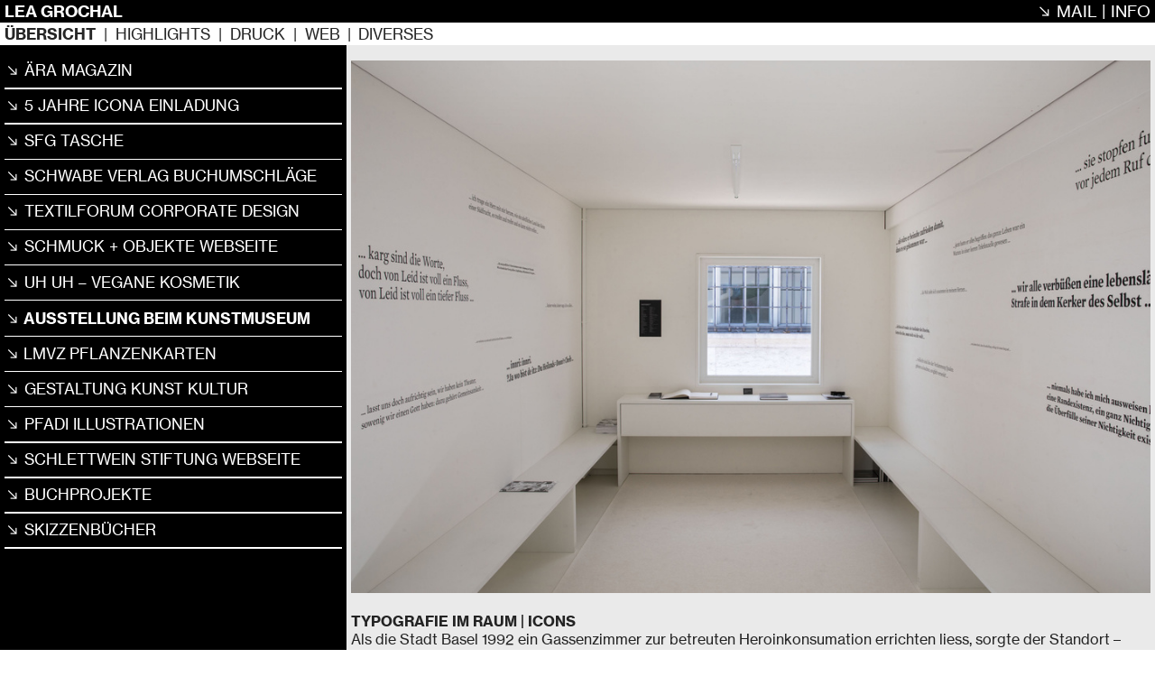

--- FILE ---
content_type: text/html; charset=UTF-8
request_url: https://grochal.ch/Kunstmuseum
body_size: 35388
content:
<!DOCTYPE html>
<!-- 

        Running on cargo.site

-->
<html lang="en" data-predefined-style="true" data-css-presets="true" data-css-preset data-typography-preset>
	<head>
<script>
				var __cargo_context__ = 'live';
				var __cargo_js_ver__ = 'c=3744406473';
				var __cargo_maint__ = false;
				
				
			</script>
					<meta http-equiv="X-UA-Compatible" content="IE=edge,chrome=1">
		<meta http-equiv="Content-Type" content="text/html; charset=utf-8">
		<meta name="viewport" content="initial-scale=1.0, maximum-scale=1.0, user-scalable=no">
		
			<meta name="robots" content="index,follow">
		<title>Kunstmuseum — grochal</title>
		<meta name="description" content="AUSSTELLUNG BEIM KUNSTMUSEUM TYPOGRAFIE IM RAUM | ICONS Als die Stadt Basel 1992 ein Gassenzimmer zur betreuten Heroinkonsumation errichten liess, sorgte der...">
				<meta name="twitter:card" content="summary_large_image">
		<meta name="twitter:title" content="Kunstmuseum — grochal">
		<meta name="twitter:description" content="AUSSTELLUNG BEIM KUNSTMUSEUM TYPOGRAFIE IM RAUM | ICONS Als die Stadt Basel 1992 ein Gassenzimmer zur betreuten Heroinkonsumation errichten liess, sorgte der...">
		<meta name="twitter:image" content="https://freight.cargo.site/w/1200/i/9f15a9a346e395667b6b4d0811b722b055f813700d5ed5914eaeaf061558b729/d.jpg">
		<meta property="og:locale" content="en_US">
		<meta property="og:title" content="Kunstmuseum — grochal">
		<meta property="og:description" content="AUSSTELLUNG BEIM KUNSTMUSEUM TYPOGRAFIE IM RAUM | ICONS Als die Stadt Basel 1992 ein Gassenzimmer zur betreuten Heroinkonsumation errichten liess, sorgte der...">
		<meta property="og:url" content="https://grochal.ch/Kunstmuseum">
		<meta property="og:image" content="https://freight.cargo.site/w/1200/i/9f15a9a346e395667b6b4d0811b722b055f813700d5ed5914eaeaf061558b729/d.jpg">
		<meta property="og:type" content="website">

		<link rel="preconnect" href="https://static.cargo.site" crossorigin>
		<link rel="preconnect" href="https://freight.cargo.site" crossorigin>
				<link rel="preconnect" href="https://type.cargo.site" crossorigin>

		<!--<link rel="preload" href="https://static.cargo.site/assets/social/IconFont-Regular-0.9.3.woff2" as="font" type="font/woff" crossorigin>-->

		

		<link href="https://freight.cargo.site/t/original/i/d63a06e4e55bac17bfab213b086358fe6c1b6f996f4af930e8b73d4233e921e1/LG_Favicon.ico" rel="shortcut icon">
		<link href="https://grochal.ch/rss" rel="alternate" type="application/rss+xml" title="grochal feed">

		<link href="https://grochal.ch/stylesheet?c=3744406473&1653595756" id="member_stylesheet" rel="stylesheet" type="text/css" />
<style id="">@font-face{font-family:Icons;src:url(https://static.cargo.site/assets/social/IconFont-Regular-0.9.3.woff2);unicode-range:U+E000-E15C,U+F0000,U+FE0E}@font-face{font-family:Icons;src:url(https://static.cargo.site/assets/social/IconFont-Regular-0.9.3.woff2);font-weight:240;unicode-range:U+E000-E15C,U+F0000,U+FE0E}@font-face{font-family:Icons;src:url(https://static.cargo.site/assets/social/IconFont-Regular-0.9.3.woff2);unicode-range:U+E000-E15C,U+F0000,U+FE0E;font-weight:400}@font-face{font-family:Icons;src:url(https://static.cargo.site/assets/social/IconFont-Regular-0.9.3.woff2);unicode-range:U+E000-E15C,U+F0000,U+FE0E;font-weight:600}@font-face{font-family:Icons;src:url(https://static.cargo.site/assets/social/IconFont-Regular-0.9.3.woff2);unicode-range:U+E000-E15C,U+F0000,U+FE0E;font-weight:800}@font-face{font-family:Icons;src:url(https://static.cargo.site/assets/social/IconFont-Regular-0.9.3.woff2);unicode-range:U+E000-E15C,U+F0000,U+FE0E;font-style:italic}@font-face{font-family:Icons;src:url(https://static.cargo.site/assets/social/IconFont-Regular-0.9.3.woff2);unicode-range:U+E000-E15C,U+F0000,U+FE0E;font-weight:200;font-style:italic}@font-face{font-family:Icons;src:url(https://static.cargo.site/assets/social/IconFont-Regular-0.9.3.woff2);unicode-range:U+E000-E15C,U+F0000,U+FE0E;font-weight:400;font-style:italic}@font-face{font-family:Icons;src:url(https://static.cargo.site/assets/social/IconFont-Regular-0.9.3.woff2);unicode-range:U+E000-E15C,U+F0000,U+FE0E;font-weight:600;font-style:italic}@font-face{font-family:Icons;src:url(https://static.cargo.site/assets/social/IconFont-Regular-0.9.3.woff2);unicode-range:U+E000-E15C,U+F0000,U+FE0E;font-weight:800;font-style:italic}body.iconfont-loading,body.iconfont-loading *{color:transparent!important}body{-moz-osx-font-smoothing:grayscale;-webkit-font-smoothing:antialiased;-webkit-text-size-adjust:none}body.no-scroll{overflow:hidden}/*!
 * Content
 */.page{word-wrap:break-word}:focus{outline:0}.pointer-events-none{pointer-events:none}.pointer-events-auto{pointer-events:auto}.pointer-events-none .page_content .audio-player,.pointer-events-none .page_content .shop_product,.pointer-events-none .page_content a,.pointer-events-none .page_content audio,.pointer-events-none .page_content button,.pointer-events-none .page_content details,.pointer-events-none .page_content iframe,.pointer-events-none .page_content img,.pointer-events-none .page_content input,.pointer-events-none .page_content video{pointer-events:auto}.pointer-events-none .page_content *>a,.pointer-events-none .page_content>a{position:relative}s *{text-transform:inherit}#toolset{position:fixed;bottom:10px;right:10px;z-index:8}.mobile #toolset,.template_site_inframe #toolset{display:none}#toolset a{display:block;height:24px;width:24px;margin:0;padding:0;text-decoration:none;background:rgba(0,0,0,.2)}#toolset a:hover{background:rgba(0,0,0,.8)}[data-adminview] #toolset a,[data-adminview] #toolset_admin a{background:rgba(0,0,0,.04);pointer-events:none;cursor:default}#toolset_admin a:active{background:rgba(0,0,0,.7)}#toolset_admin a svg>*{transform:scale(1.1) translate(0,-.5px);transform-origin:50% 50%}#toolset_admin a svg{pointer-events:none;width:100%!important;height:auto!important}#following-container{overflow:auto;-webkit-overflow-scrolling:touch}#following-container iframe{height:100%;width:100%;position:absolute;top:0;left:0;right:0;bottom:0}:root{--following-width:-400px;--following-animation-duration:450ms}@keyframes following-open{0%{transform:translateX(0)}100%{transform:translateX(var(--following-width))}}@keyframes following-open-inverse{0%{transform:translateX(0)}100%{transform:translateX(calc(-1 * var(--following-width)))}}@keyframes following-close{0%{transform:translateX(var(--following-width))}100%{transform:translateX(0)}}@keyframes following-close-inverse{0%{transform:translateX(calc(-1 * var(--following-width)))}100%{transform:translateX(0)}}body.animate-left{animation:following-open var(--following-animation-duration);animation-fill-mode:both;animation-timing-function:cubic-bezier(.24,1,.29,1)}#following-container.animate-left{animation:following-close-inverse var(--following-animation-duration);animation-fill-mode:both;animation-timing-function:cubic-bezier(.24,1,.29,1)}#following-container.animate-left #following-frame{animation:following-close var(--following-animation-duration);animation-fill-mode:both;animation-timing-function:cubic-bezier(.24,1,.29,1)}body.animate-right{animation:following-close var(--following-animation-duration);animation-fill-mode:both;animation-timing-function:cubic-bezier(.24,1,.29,1)}#following-container.animate-right{animation:following-open-inverse var(--following-animation-duration);animation-fill-mode:both;animation-timing-function:cubic-bezier(.24,1,.29,1)}#following-container.animate-right #following-frame{animation:following-open var(--following-animation-duration);animation-fill-mode:both;animation-timing-function:cubic-bezier(.24,1,.29,1)}.slick-slider{position:relative;display:block;-moz-box-sizing:border-box;box-sizing:border-box;-webkit-user-select:none;-moz-user-select:none;-ms-user-select:none;user-select:none;-webkit-touch-callout:none;-khtml-user-select:none;-ms-touch-action:pan-y;touch-action:pan-y;-webkit-tap-highlight-color:transparent}.slick-list{position:relative;display:block;overflow:hidden;margin:0;padding:0}.slick-list:focus{outline:0}.slick-list.dragging{cursor:pointer;cursor:hand}.slick-slider .slick-list,.slick-slider .slick-track{transform:translate3d(0,0,0);will-change:transform}.slick-track{position:relative;top:0;left:0;display:block}.slick-track:after,.slick-track:before{display:table;content:'';width:1px;height:1px;margin-top:-1px;margin-left:-1px}.slick-track:after{clear:both}.slick-loading .slick-track{visibility:hidden}.slick-slide{display:none;float:left;height:100%;min-height:1px}[dir=rtl] .slick-slide{float:right}.content .slick-slide img{display:inline-block}.content .slick-slide img:not(.image-zoom){cursor:pointer}.content .scrub .slick-list,.content .scrub .slick-slide img:not(.image-zoom){cursor:ew-resize}body.slideshow-scrub-dragging *{cursor:ew-resize!important}.content .slick-slide img:not([src]),.content .slick-slide img[src='']{width:100%;height:auto}.slick-slide.slick-loading img{display:none}.slick-slide.dragging img{pointer-events:none}.slick-initialized .slick-slide{display:block}.slick-loading .slick-slide{visibility:hidden}.slick-vertical .slick-slide{display:block;height:auto;border:1px solid transparent}.slick-arrow.slick-hidden{display:none}.slick-arrow{position:absolute;z-index:9;width:0;top:0;height:100%;cursor:pointer;will-change:opacity;-webkit-transition:opacity 333ms cubic-bezier(.4,0,.22,1);transition:opacity 333ms cubic-bezier(.4,0,.22,1)}.slick-arrow.hidden{opacity:0}.slick-arrow svg{position:absolute;width:36px;height:36px;top:0;left:0;right:0;bottom:0;margin:auto;transform:translate(.25px,.25px)}.slick-arrow svg.right-arrow{transform:translate(.25px,.25px) scaleX(-1)}.slick-arrow svg:active{opacity:.75}.slick-arrow svg .arrow-shape{fill:none!important;stroke:#fff;stroke-linecap:square}.slick-arrow svg .arrow-outline{fill:none!important;stroke-width:2.5px;stroke:rgba(0,0,0,.6);stroke-linecap:square}.slick-arrow.slick-next{right:0;text-align:right}.slick-next svg,.wallpaper-navigation .slick-next svg{margin-right:10px}.mobile .slick-next svg{margin-right:10px}.slick-arrow.slick-prev{text-align:left}.slick-prev svg,.wallpaper-navigation .slick-prev svg{margin-left:10px}.mobile .slick-prev svg{margin-left:10px}.loading_animation{display:none;vertical-align:middle;z-index:15;line-height:0;pointer-events:none;border-radius:100%}.loading_animation.hidden{display:none}.loading_animation.pulsing{opacity:0;display:inline-block;animation-delay:.1s;-webkit-animation-delay:.1s;-moz-animation-delay:.1s;animation-duration:12s;animation-iteration-count:infinite;animation:fade-pulse-in .5s ease-in-out;-moz-animation:fade-pulse-in .5s ease-in-out;-webkit-animation:fade-pulse-in .5s ease-in-out;-webkit-animation-fill-mode:forwards;-moz-animation-fill-mode:forwards;animation-fill-mode:forwards}.loading_animation.pulsing.no-delay{animation-delay:0s;-webkit-animation-delay:0s;-moz-animation-delay:0s}.loading_animation div{border-radius:100%}.loading_animation div svg{max-width:100%;height:auto}.loading_animation div,.loading_animation div svg{width:20px;height:20px}.loading_animation.full-width svg{width:100%;height:auto}.loading_animation.full-width.big svg{width:100px;height:100px}.loading_animation div svg>*{fill:#ccc}.loading_animation div{-webkit-animation:spin-loading 12s ease-out;-webkit-animation-iteration-count:infinite;-moz-animation:spin-loading 12s ease-out;-moz-animation-iteration-count:infinite;animation:spin-loading 12s ease-out;animation-iteration-count:infinite}.loading_animation.hidden{display:none}[data-backdrop] .loading_animation{position:absolute;top:15px;left:15px;z-index:99}.loading_animation.position-absolute.middle{top:calc(50% - 10px);left:calc(50% - 10px)}.loading_animation.position-absolute.topleft{top:0;left:0}.loading_animation.position-absolute.middleright{top:calc(50% - 10px);right:1rem}.loading_animation.position-absolute.middleleft{top:calc(50% - 10px);left:1rem}.loading_animation.gray div svg>*{fill:#999}.loading_animation.gray-dark div svg>*{fill:#666}.loading_animation.gray-darker div svg>*{fill:#555}.loading_animation.gray-light div svg>*{fill:#ccc}.loading_animation.white div svg>*{fill:rgba(255,255,255,.85)}.loading_animation.blue div svg>*{fill:#698fff}.loading_animation.inline{display:inline-block;margin-bottom:.5ex}.loading_animation.inline.left{margin-right:.5ex}@-webkit-keyframes fade-pulse-in{0%{opacity:0}50%{opacity:.5}100%{opacity:1}}@-moz-keyframes fade-pulse-in{0%{opacity:0}50%{opacity:.5}100%{opacity:1}}@keyframes fade-pulse-in{0%{opacity:0}50%{opacity:.5}100%{opacity:1}}@-webkit-keyframes pulsate{0%{opacity:1}50%{opacity:0}100%{opacity:1}}@-moz-keyframes pulsate{0%{opacity:1}50%{opacity:0}100%{opacity:1}}@keyframes pulsate{0%{opacity:1}50%{opacity:0}100%{opacity:1}}@-webkit-keyframes spin-loading{0%{transform:rotate(0)}9%{transform:rotate(1050deg)}18%{transform:rotate(-1090deg)}20%{transform:rotate(-1080deg)}23%{transform:rotate(-1080deg)}28%{transform:rotate(-1095deg)}29%{transform:rotate(-1065deg)}34%{transform:rotate(-1080deg)}35%{transform:rotate(-1050deg)}40%{transform:rotate(-1065deg)}41%{transform:rotate(-1035deg)}44%{transform:rotate(-1035deg)}47%{transform:rotate(-2160deg)}50%{transform:rotate(-2160deg)}56%{transform:rotate(45deg)}60%{transform:rotate(45deg)}80%{transform:rotate(6120deg)}100%{transform:rotate(0)}}@keyframes spin-loading{0%{transform:rotate(0)}9%{transform:rotate(1050deg)}18%{transform:rotate(-1090deg)}20%{transform:rotate(-1080deg)}23%{transform:rotate(-1080deg)}28%{transform:rotate(-1095deg)}29%{transform:rotate(-1065deg)}34%{transform:rotate(-1080deg)}35%{transform:rotate(-1050deg)}40%{transform:rotate(-1065deg)}41%{transform:rotate(-1035deg)}44%{transform:rotate(-1035deg)}47%{transform:rotate(-2160deg)}50%{transform:rotate(-2160deg)}56%{transform:rotate(45deg)}60%{transform:rotate(45deg)}80%{transform:rotate(6120deg)}100%{transform:rotate(0)}}[grid-row]{align-items:flex-start;box-sizing:border-box;display:-webkit-box;display:-webkit-flex;display:-ms-flexbox;display:flex;-webkit-flex-wrap:wrap;-ms-flex-wrap:wrap;flex-wrap:wrap}[grid-col]{box-sizing:border-box}[grid-row] [grid-col].empty:after{content:"\0000A0";cursor:text}body.mobile[data-adminview=content-editproject] [grid-row] [grid-col].empty:after{display:none}[grid-col=auto]{-webkit-box-flex:1;-webkit-flex:1;-ms-flex:1;flex:1}[grid-col=x12]{width:100%}[grid-col=x11]{width:50%}[grid-col=x10]{width:33.33%}[grid-col=x9]{width:25%}[grid-col=x8]{width:20%}[grid-col=x7]{width:16.666666667%}[grid-col=x6]{width:14.285714286%}[grid-col=x5]{width:12.5%}[grid-col=x4]{width:11.111111111%}[grid-col=x3]{width:10%}[grid-col=x2]{width:9.090909091%}[grid-col=x1]{width:8.333333333%}[grid-col="1"]{width:8.33333%}[grid-col="2"]{width:16.66667%}[grid-col="3"]{width:25%}[grid-col="4"]{width:33.33333%}[grid-col="5"]{width:41.66667%}[grid-col="6"]{width:50%}[grid-col="7"]{width:58.33333%}[grid-col="8"]{width:66.66667%}[grid-col="9"]{width:75%}[grid-col="10"]{width:83.33333%}[grid-col="11"]{width:91.66667%}[grid-col="12"]{width:100%}body.mobile [grid-responsive] [grid-col]{width:100%;-webkit-box-flex:none;-webkit-flex:none;-ms-flex:none;flex:none}[data-ce-host=true][contenteditable=true] [grid-pad]{pointer-events:none}[data-ce-host=true][contenteditable=true] [grid-pad]>*{pointer-events:auto}[grid-pad="0"]{padding:0}[grid-pad="0.25"]{padding:.125rem}[grid-pad="0.5"]{padding:.25rem}[grid-pad="0.75"]{padding:.375rem}[grid-pad="1"]{padding:.5rem}[grid-pad="1.25"]{padding:.625rem}[grid-pad="1.5"]{padding:.75rem}[grid-pad="1.75"]{padding:.875rem}[grid-pad="2"]{padding:1rem}[grid-pad="2.5"]{padding:1.25rem}[grid-pad="3"]{padding:1.5rem}[grid-pad="3.5"]{padding:1.75rem}[grid-pad="4"]{padding:2rem}[grid-pad="5"]{padding:2.5rem}[grid-pad="6"]{padding:3rem}[grid-pad="7"]{padding:3.5rem}[grid-pad="8"]{padding:4rem}[grid-pad="9"]{padding:4.5rem}[grid-pad="10"]{padding:5rem}[grid-gutter="0"]{margin:0}[grid-gutter="0.5"]{margin:-.25rem}[grid-gutter="1"]{margin:-.5rem}[grid-gutter="1.5"]{margin:-.75rem}[grid-gutter="2"]{margin:-1rem}[grid-gutter="2.5"]{margin:-1.25rem}[grid-gutter="3"]{margin:-1.5rem}[grid-gutter="3.5"]{margin:-1.75rem}[grid-gutter="4"]{margin:-2rem}[grid-gutter="5"]{margin:-2.5rem}[grid-gutter="6"]{margin:-3rem}[grid-gutter="7"]{margin:-3.5rem}[grid-gutter="8"]{margin:-4rem}[grid-gutter="10"]{margin:-5rem}[grid-gutter="12"]{margin:-6rem}[grid-gutter="14"]{margin:-7rem}[grid-gutter="16"]{margin:-8rem}[grid-gutter="18"]{margin:-9rem}[grid-gutter="20"]{margin:-10rem}small{max-width:100%;text-decoration:inherit}img:not([src]),img[src='']{outline:1px solid rgba(177,177,177,.4);outline-offset:-1px;content:url([data-uri])}img.image-zoom{cursor:-webkit-zoom-in;cursor:-moz-zoom-in;cursor:zoom-in}#imprimatur{color:#333;font-size:10px;font-family:-apple-system,BlinkMacSystemFont,"Segoe UI",Roboto,Oxygen,Ubuntu,Cantarell,"Open Sans","Helvetica Neue",sans-serif,"Sans Serif",Icons;/*!System*/position:fixed;opacity:.3;right:-28px;bottom:160px;transform:rotate(270deg);-ms-transform:rotate(270deg);-webkit-transform:rotate(270deg);z-index:8;text-transform:uppercase;color:#999;opacity:.5;padding-bottom:2px;text-decoration:none}.mobile #imprimatur{display:none}bodycopy cargo-link a{font-family:-apple-system,BlinkMacSystemFont,"Segoe UI",Roboto,Oxygen,Ubuntu,Cantarell,"Open Sans","Helvetica Neue",sans-serif,"Sans Serif",Icons;/*!System*/font-size:12px;font-style:normal;font-weight:400;transform:rotate(270deg);text-decoration:none;position:fixed!important;right:-27px;bottom:100px;text-decoration:none;letter-spacing:normal;background:0 0;border:0;border-bottom:0;outline:0}/*! PhotoSwipe Default UI CSS by Dmitry Semenov | photoswipe.com | MIT license */.pswp--has_mouse .pswp__button--arrow--left,.pswp--has_mouse .pswp__button--arrow--right,.pswp__ui{visibility:visible}.pswp--minimal--dark .pswp__top-bar,.pswp__button{background:0 0}.pswp,.pswp__bg,.pswp__container,.pswp__img--placeholder,.pswp__zoom-wrap,.quick-view-navigation{-webkit-backface-visibility:hidden}.pswp__button{cursor:pointer;opacity:1;-webkit-appearance:none;transition:opacity .2s;-webkit-box-shadow:none;box-shadow:none}.pswp__button-close>svg{top:10px;right:10px;margin-left:auto}.pswp--touch .quick-view-navigation{display:none}.pswp__ui{-webkit-font-smoothing:auto;opacity:1;z-index:1550}.quick-view-navigation{will-change:opacity;-webkit-transition:opacity 333ms cubic-bezier(.4,0,.22,1);transition:opacity 333ms cubic-bezier(.4,0,.22,1)}.quick-view-navigation .pswp__group .pswp__button{pointer-events:auto}.pswp__button>svg{position:absolute;width:36px;height:36px}.quick-view-navigation .pswp__group:active svg{opacity:.75}.pswp__button svg .shape-shape{fill:#fff}.pswp__button svg .shape-outline{fill:#000}.pswp__button-prev>svg{top:0;bottom:0;left:10px;margin:auto}.pswp__button-next>svg{top:0;bottom:0;right:10px;margin:auto}.quick-view-navigation .pswp__group .pswp__button-prev{position:absolute;left:0;top:0;width:0;height:100%}.quick-view-navigation .pswp__group .pswp__button-next{position:absolute;right:0;top:0;width:0;height:100%}.quick-view-navigation .close-button,.quick-view-navigation .left-arrow,.quick-view-navigation .right-arrow{transform:translate(.25px,.25px)}.quick-view-navigation .right-arrow{transform:translate(.25px,.25px) scaleX(-1)}.pswp__button svg .shape-outline{fill:transparent!important;stroke:#000;stroke-width:2.5px;stroke-linecap:square}.pswp__button svg .shape-shape{fill:transparent!important;stroke:#fff;stroke-width:1.5px;stroke-linecap:square}.pswp__bg,.pswp__scroll-wrap,.pswp__zoom-wrap{width:100%;position:absolute}.quick-view-navigation .pswp__group .pswp__button-close{margin:0}.pswp__container,.pswp__item,.pswp__zoom-wrap{right:0;bottom:0;top:0;position:absolute;left:0}.pswp__ui--hidden .pswp__button{opacity:.001}.pswp__ui--hidden .pswp__button,.pswp__ui--hidden .pswp__button *{pointer-events:none}.pswp .pswp__ui.pswp__ui--displaynone{display:none}.pswp__element--disabled{display:none!important}/*! PhotoSwipe main CSS by Dmitry Semenov | photoswipe.com | MIT license */.pswp{position:fixed;display:none;height:100%;width:100%;top:0;left:0;right:0;bottom:0;margin:auto;-ms-touch-action:none;touch-action:none;z-index:9999999;-webkit-text-size-adjust:100%;line-height:initial;letter-spacing:initial;outline:0}.pswp img{max-width:none}.pswp--zoom-disabled .pswp__img{cursor:default!important}.pswp--animate_opacity{opacity:.001;will-change:opacity;-webkit-transition:opacity 333ms cubic-bezier(.4,0,.22,1);transition:opacity 333ms cubic-bezier(.4,0,.22,1)}.pswp--open{display:block}.pswp--zoom-allowed .pswp__img{cursor:-webkit-zoom-in;cursor:-moz-zoom-in;cursor:zoom-in}.pswp--zoomed-in .pswp__img{cursor:-webkit-grab;cursor:-moz-grab;cursor:grab}.pswp--dragging .pswp__img{cursor:-webkit-grabbing;cursor:-moz-grabbing;cursor:grabbing}.pswp__bg{left:0;top:0;height:100%;opacity:0;transform:translateZ(0);will-change:opacity}.pswp__scroll-wrap{left:0;top:0;height:100%}.pswp__container,.pswp__zoom-wrap{-ms-touch-action:none;touch-action:none}.pswp__container,.pswp__img{-webkit-user-select:none;-moz-user-select:none;-ms-user-select:none;user-select:none;-webkit-tap-highlight-color:transparent;-webkit-touch-callout:none}.pswp__zoom-wrap{-webkit-transform-origin:left top;-ms-transform-origin:left top;transform-origin:left top;-webkit-transition:-webkit-transform 222ms cubic-bezier(.4,0,.22,1);transition:transform 222ms cubic-bezier(.4,0,.22,1)}.pswp__bg{-webkit-transition:opacity 222ms cubic-bezier(.4,0,.22,1);transition:opacity 222ms cubic-bezier(.4,0,.22,1)}.pswp--animated-in .pswp__bg,.pswp--animated-in .pswp__zoom-wrap{-webkit-transition:none;transition:none}.pswp--hide-overflow .pswp__scroll-wrap,.pswp--hide-overflow.pswp{overflow:hidden}.pswp__img{position:absolute;width:auto;height:auto;top:0;left:0}.pswp__img--placeholder--blank{background:#222}.pswp--ie .pswp__img{width:100%!important;height:auto!important;left:0;top:0}.pswp__ui--idle{opacity:0}.pswp__error-msg{position:absolute;left:0;top:50%;width:100%;text-align:center;font-size:14px;line-height:16px;margin-top:-8px;color:#ccc}.pswp__error-msg a{color:#ccc;text-decoration:underline}.pswp__error-msg{font-family:-apple-system,BlinkMacSystemFont,"Segoe UI",Roboto,Oxygen,Ubuntu,Cantarell,"Open Sans","Helvetica Neue",sans-serif}.quick-view.mouse-down .iframe-item{pointer-events:none!important}.quick-view-caption-positioner{pointer-events:none;width:100%;height:100%}.quick-view-caption-wrapper{margin:auto;position:absolute;bottom:0;left:0;right:0}.quick-view-horizontal-align-left .quick-view-caption-wrapper{margin-left:0}.quick-view-horizontal-align-right .quick-view-caption-wrapper{margin-right:0}[data-quick-view-caption]{transition:.1s opacity ease-in-out;position:absolute;bottom:0;left:0;right:0}.quick-view-horizontal-align-left [data-quick-view-caption]{text-align:left}.quick-view-horizontal-align-right [data-quick-view-caption]{text-align:right}.quick-view-caption{transition:.1s opacity ease-in-out}.quick-view-caption>*{display:inline-block}.quick-view-caption *{pointer-events:auto}.quick-view-caption.hidden{opacity:0}.shop_product .dropdown_wrapper{flex:0 0 100%;position:relative}.shop_product select{appearance:none;-moz-appearance:none;-webkit-appearance:none;outline:0;-webkit-font-smoothing:antialiased;-moz-osx-font-smoothing:grayscale;cursor:pointer;border-radius:0;white-space:nowrap;overflow:hidden!important;text-overflow:ellipsis}.shop_product select.dropdown::-ms-expand{display:none}.shop_product a{cursor:pointer;border-bottom:none;text-decoration:none}.shop_product a.out-of-stock{pointer-events:none}body.audio-player-dragging *{cursor:ew-resize!important}.audio-player{display:inline-flex;flex:1 0 calc(100% - 2px);width:calc(100% - 2px)}.audio-player .button{height:100%;flex:0 0 3.3rem;display:flex}.audio-player .separator{left:3.3rem;height:100%}.audio-player .buffer{width:0%;height:100%;transition:left .3s linear,width .3s linear}.audio-player.seeking .buffer{transition:left 0s,width 0s}.audio-player.seeking{user-select:none;-webkit-user-select:none;cursor:ew-resize}.audio-player.seeking *{user-select:none;-webkit-user-select:none;cursor:ew-resize}.audio-player .bar{overflow:hidden;display:flex;justify-content:space-between;align-content:center;flex-grow:1}.audio-player .progress{width:0%;height:100%;transition:width .3s linear}.audio-player.seeking .progress{transition:width 0s}.audio-player .pause,.audio-player .play{cursor:pointer;height:100%}.audio-player .note-icon{margin:auto 0;order:2;flex:0 1 auto}.audio-player .title{white-space:nowrap;overflow:hidden;text-overflow:ellipsis;pointer-events:none;user-select:none;padding:.5rem 0 .5rem 1rem;margin:auto auto auto 0;flex:0 3 auto;min-width:0;width:100%}.audio-player .total-time{flex:0 1 auto;margin:auto 0}.audio-player .current-time,.audio-player .play-text{flex:0 1 auto;margin:auto 0}.audio-player .stream-anim{user-select:none;margin:auto auto auto 0}.audio-player .stream-anim span{display:inline-block}.audio-player .buffer,.audio-player .current-time,.audio-player .note-svg,.audio-player .play-text,.audio-player .separator,.audio-player .total-time{user-select:none;pointer-events:none}.audio-player .buffer,.audio-player .play-text,.audio-player .progress{position:absolute}.audio-player,.audio-player .bar,.audio-player .button,.audio-player .current-time,.audio-player .note-icon,.audio-player .pause,.audio-player .play,.audio-player .total-time{position:relative}body.mobile .audio-player,body.mobile .audio-player *{-webkit-touch-callout:none}#standalone-admin-frame{border:0;width:400px;position:absolute;right:0;top:0;height:100vh;z-index:99}body[standalone-admin=true] #standalone-admin-frame{transform:translate(0,0)}body[standalone-admin=true] .main_container{width:calc(100% - 400px)}body[standalone-admin=false] #standalone-admin-frame{transform:translate(100%,0)}body[standalone-admin=false] .main_container{width:100%}.toggle_standaloneAdmin{position:fixed;top:0;right:400px;height:40px;width:40px;z-index:999;cursor:pointer;background-color:rgba(0,0,0,.4)}.toggle_standaloneAdmin:active{opacity:.7}body[standalone-admin=false] .toggle_standaloneAdmin{right:0}.toggle_standaloneAdmin *{color:#fff;fill:#fff}.toggle_standaloneAdmin svg{padding:6px;width:100%;height:100%;opacity:.85}body[standalone-admin=false] .toggle_standaloneAdmin #close,body[standalone-admin=true] .toggle_standaloneAdmin #backdropsettings{display:none}.toggle_standaloneAdmin>div{width:100%;height:100%}#admin_toggle_button{position:fixed;top:50%;transform:translate(0,-50%);right:400px;height:36px;width:12px;z-index:999;cursor:pointer;background-color:rgba(0,0,0,.09);padding-left:2px;margin-right:5px}#admin_toggle_button .bar{content:'';background:rgba(0,0,0,.09);position:fixed;width:5px;bottom:0;top:0;z-index:10}#admin_toggle_button:active{background:rgba(0,0,0,.065)}#admin_toggle_button *{color:#fff;fill:#fff}#admin_toggle_button svg{padding:0;width:16px;height:36px;margin-left:1px;opacity:1}#admin_toggle_button svg *{fill:#fff;opacity:1}#admin_toggle_button[data-state=closed] .toggle_admin_close{display:none}#admin_toggle_button[data-state=closed],#admin_toggle_button[data-state=closed] .toggle_admin_open{width:20px;cursor:pointer;margin:0}#admin_toggle_button[data-state=closed] svg{margin-left:2px}#admin_toggle_button[data-state=open] .toggle_admin_open{display:none}select,select *{text-rendering:auto!important}b b{font-weight:inherit}*{-webkit-box-sizing:border-box;-moz-box-sizing:border-box;box-sizing:border-box}customhtml>*{position:relative;z-index:10}body,html{min-height:100vh;margin:0;padding:0}html{touch-action:manipulation;position:relative;background-color:#fff}.main_container{min-height:100vh;width:100%;overflow:hidden}.container{display:-webkit-box;display:-webkit-flex;display:-moz-box;display:-ms-flexbox;display:flex;-webkit-flex-wrap:wrap;-moz-flex-wrap:wrap;-ms-flex-wrap:wrap;flex-wrap:wrap;max-width:100%;width:100%;overflow:visible}.container{align-items:flex-start;-webkit-align-items:flex-start}.page{z-index:2}.page ul li>text-limit{display:block}.content,.content_container,.pinned{-webkit-flex:1 0 auto;-moz-flex:1 0 auto;-ms-flex:1 0 auto;flex:1 0 auto;max-width:100%}.content_container{width:100%}.content_container.full_height{min-height:100vh}.page_background{position:absolute;top:0;left:0;width:100%;height:100%}.page_container{position:relative;overflow:visible;width:100%}.backdrop{position:absolute;top:0;z-index:1;width:100%;height:100%;max-height:100vh}.backdrop>div{position:absolute;top:0;left:0;width:100%;height:100%;-webkit-backface-visibility:hidden;backface-visibility:hidden;transform:translate3d(0,0,0);contain:strict}[data-backdrop].backdrop>div[data-overflowing]{max-height:100vh;position:absolute;top:0;left:0}body.mobile [split-responsive]{display:flex;flex-direction:column}body.mobile [split-responsive] .container{width:100%;order:2}body.mobile [split-responsive] .backdrop{position:relative;height:50vh;width:100%;order:1}body.mobile [split-responsive] [data-auxiliary].backdrop{position:absolute;height:50vh;width:100%;order:1}.page{position:relative;z-index:2}img[data-align=left]{float:left}img[data-align=right]{float:right}[data-rotation]{transform-origin:center center}.content .page_content:not([contenteditable=true]) [data-draggable]{pointer-events:auto!important;backface-visibility:hidden}.preserve-3d{-moz-transform-style:preserve-3d;transform-style:preserve-3d}.content .page_content:not([contenteditable=true]) [data-draggable] iframe{pointer-events:none!important}.dragging-active iframe{pointer-events:none!important}.content .page_content:not([contenteditable=true]) [data-draggable]:active{opacity:1}.content .scroll-transition-fade{transition:transform 1s ease-in-out,opacity .8s ease-in-out}.content .scroll-transition-fade.below-viewport{opacity:0;transform:translateY(40px)}.mobile.full_width .page_container:not([split-layout]) .container_width{width:100%}[data-view=pinned_bottom] .bottom_pin_invisibility{visibility:hidden}.pinned{position:relative;width:100%}.pinned .page_container.accommodate:not(.fixed):not(.overlay){z-index:2}.pinned .page_container.overlay{position:absolute;z-index:4}.pinned .page_container.overlay.fixed{position:fixed}.pinned .page_container.overlay.fixed .page{max-height:100vh;-webkit-overflow-scrolling:touch}.pinned .page_container.overlay.fixed .page.allow-scroll{overflow-y:auto;overflow-x:hidden}.pinned .page_container.overlay.fixed .page.allow-scroll{align-items:flex-start;-webkit-align-items:flex-start}.pinned .page_container .page.allow-scroll::-webkit-scrollbar{width:0;background:0 0;display:none}.pinned.pinned_top .page_container.overlay{left:0;top:0}.pinned.pinned_bottom .page_container.overlay{left:0;bottom:0}div[data-container=set]:empty{margin-top:1px}.thumbnails{position:relative;z-index:1}[thumbnails=grid]{align-items:baseline}[thumbnails=justify] .thumbnail{box-sizing:content-box}[thumbnails][data-padding-zero] .thumbnail{margin-bottom:-1px}[thumbnails=montessori] .thumbnail{pointer-events:auto;position:absolute}[thumbnails] .thumbnail>a{display:block;text-decoration:none}[thumbnails=montessori]{height:0}[thumbnails][data-resizing],[thumbnails][data-resizing] *{cursor:nwse-resize}[thumbnails] .thumbnail .resize-handle{cursor:nwse-resize;width:26px;height:26px;padding:5px;position:absolute;opacity:.75;right:-1px;bottom:-1px;z-index:100}[thumbnails][data-resizing] .resize-handle{display:none}[thumbnails] .thumbnail .resize-handle svg{position:absolute;top:0;left:0}[thumbnails] .thumbnail .resize-handle:hover{opacity:1}[data-can-move].thumbnail .resize-handle svg .resize_path_outline{fill:#fff}[data-can-move].thumbnail .resize-handle svg .resize_path{fill:#000}[thumbnails=montessori] .thumbnail_sizer{height:0;width:100%;position:relative;padding-bottom:100%;pointer-events:none}[thumbnails] .thumbnail img{display:block;min-height:3px;margin-bottom:0}[thumbnails] .thumbnail img:not([src]),img[src=""]{margin:0!important;width:100%;min-height:3px;height:100%!important;position:absolute}[aspect-ratio="1x1"].thumb_image{height:0;padding-bottom:100%;overflow:hidden}[aspect-ratio="4x3"].thumb_image{height:0;padding-bottom:75%;overflow:hidden}[aspect-ratio="16x9"].thumb_image{height:0;padding-bottom:56.25%;overflow:hidden}[thumbnails] .thumb_image{width:100%;position:relative}[thumbnails][thumbnail-vertical-align=top]{align-items:flex-start}[thumbnails][thumbnail-vertical-align=middle]{align-items:center}[thumbnails][thumbnail-vertical-align=bottom]{align-items:baseline}[thumbnails][thumbnail-horizontal-align=left]{justify-content:flex-start}[thumbnails][thumbnail-horizontal-align=middle]{justify-content:center}[thumbnails][thumbnail-horizontal-align=right]{justify-content:flex-end}.thumb_image.default_image>svg{position:absolute;top:0;left:0;bottom:0;right:0;width:100%;height:100%}.thumb_image.default_image{outline:1px solid #ccc;outline-offset:-1px;position:relative}.mobile.full_width [data-view=Thumbnail] .thumbnails_width{width:100%}.content [data-draggable] a:active,.content [data-draggable] img:active{opacity:initial}.content .draggable-dragging{opacity:initial}[data-draggable].draggable_visible{visibility:visible}[data-draggable].draggable_hidden{visibility:hidden}.gallery_card [data-draggable],.marquee [data-draggable]{visibility:inherit}[data-draggable]{visibility:visible;background-color:rgba(0,0,0,.003)}#site_menu_panel_container .image-gallery:not(.initialized){height:0;padding-bottom:100%;min-height:initial}.image-gallery:not(.initialized){min-height:100vh;visibility:hidden;width:100%}.image-gallery .gallery_card img{display:block;width:100%;height:auto}.image-gallery .gallery_card{transform-origin:center}.image-gallery .gallery_card.dragging{opacity:.1;transform:initial!important}.image-gallery:not([image-gallery=slideshow]) .gallery_card iframe:only-child,.image-gallery:not([image-gallery=slideshow]) .gallery_card video:only-child{width:100%;height:100%;top:0;left:0;position:absolute}.image-gallery[image-gallery=slideshow] .gallery_card video[muted][autoplay]:not([controls]),.image-gallery[image-gallery=slideshow] .gallery_card video[muted][data-autoplay]:not([controls]){pointer-events:none}.image-gallery [image-gallery-pad="0"] video:only-child{object-fit:cover;height:calc(100% + 1px)}div.image-gallery>a,div.image-gallery>iframe,div.image-gallery>img,div.image-gallery>video{display:none}[image-gallery-row]{align-items:flex-start;box-sizing:border-box;display:-webkit-box;display:-webkit-flex;display:-ms-flexbox;display:flex;-webkit-flex-wrap:wrap;-ms-flex-wrap:wrap;flex-wrap:wrap}.image-gallery .gallery_card_image{width:100%;position:relative}[data-predefined-style=true] .image-gallery a.gallery_card{display:block;border:none}[image-gallery-col]{box-sizing:border-box}[image-gallery-col=x12]{width:100%}[image-gallery-col=x11]{width:50%}[image-gallery-col=x10]{width:33.33%}[image-gallery-col=x9]{width:25%}[image-gallery-col=x8]{width:20%}[image-gallery-col=x7]{width:16.666666667%}[image-gallery-col=x6]{width:14.285714286%}[image-gallery-col=x5]{width:12.5%}[image-gallery-col=x4]{width:11.111111111%}[image-gallery-col=x3]{width:10%}[image-gallery-col=x2]{width:9.090909091%}[image-gallery-col=x1]{width:8.333333333%}.content .page_content [image-gallery-pad].image-gallery{pointer-events:none}.content .page_content [image-gallery-pad].image-gallery .gallery_card_image>*,.content .page_content [image-gallery-pad].image-gallery .gallery_image_caption{pointer-events:auto}.content .page_content [image-gallery-pad="0"]{padding:0}.content .page_content [image-gallery-pad="0.25"]{padding:.125rem}.content .page_content [image-gallery-pad="0.5"]{padding:.25rem}.content .page_content [image-gallery-pad="0.75"]{padding:.375rem}.content .page_content [image-gallery-pad="1"]{padding:.5rem}.content .page_content [image-gallery-pad="1.25"]{padding:.625rem}.content .page_content [image-gallery-pad="1.5"]{padding:.75rem}.content .page_content [image-gallery-pad="1.75"]{padding:.875rem}.content .page_content [image-gallery-pad="2"]{padding:1rem}.content .page_content [image-gallery-pad="2.5"]{padding:1.25rem}.content .page_content [image-gallery-pad="3"]{padding:1.5rem}.content .page_content [image-gallery-pad="3.5"]{padding:1.75rem}.content .page_content [image-gallery-pad="4"]{padding:2rem}.content .page_content [image-gallery-pad="5"]{padding:2.5rem}.content .page_content [image-gallery-pad="6"]{padding:3rem}.content .page_content [image-gallery-pad="7"]{padding:3.5rem}.content .page_content [image-gallery-pad="8"]{padding:4rem}.content .page_content [image-gallery-pad="9"]{padding:4.5rem}.content .page_content [image-gallery-pad="10"]{padding:5rem}.content .page_content [image-gallery-gutter="0"]{margin:0}.content .page_content [image-gallery-gutter="0.5"]{margin:-.25rem}.content .page_content [image-gallery-gutter="1"]{margin:-.5rem}.content .page_content [image-gallery-gutter="1.5"]{margin:-.75rem}.content .page_content [image-gallery-gutter="2"]{margin:-1rem}.content .page_content [image-gallery-gutter="2.5"]{margin:-1.25rem}.content .page_content [image-gallery-gutter="3"]{margin:-1.5rem}.content .page_content [image-gallery-gutter="3.5"]{margin:-1.75rem}.content .page_content [image-gallery-gutter="4"]{margin:-2rem}.content .page_content [image-gallery-gutter="5"]{margin:-2.5rem}.content .page_content [image-gallery-gutter="6"]{margin:-3rem}.content .page_content [image-gallery-gutter="7"]{margin:-3.5rem}.content .page_content [image-gallery-gutter="8"]{margin:-4rem}.content .page_content [image-gallery-gutter="10"]{margin:-5rem}.content .page_content [image-gallery-gutter="12"]{margin:-6rem}.content .page_content [image-gallery-gutter="14"]{margin:-7rem}.content .page_content [image-gallery-gutter="16"]{margin:-8rem}.content .page_content [image-gallery-gutter="18"]{margin:-9rem}.content .page_content [image-gallery-gutter="20"]{margin:-10rem}[image-gallery=slideshow]:not(.initialized)>*{min-height:1px;opacity:0;min-width:100%}[image-gallery=slideshow][data-constrained-by=height] [image-gallery-vertical-align].slick-track{align-items:flex-start}[image-gallery=slideshow] img.image-zoom:active{opacity:initial}[image-gallery=slideshow].slick-initialized .gallery_card{pointer-events:none}[image-gallery=slideshow].slick-initialized .gallery_card.slick-current{pointer-events:auto}[image-gallery=slideshow] .gallery_card:not(.has_caption){line-height:0}.content .page_content [image-gallery=slideshow].image-gallery>*{pointer-events:auto}.content [image-gallery=slideshow].image-gallery.slick-initialized .gallery_card{overflow:hidden;margin:0;display:flex;flex-flow:row wrap;flex-shrink:0}.content [image-gallery=slideshow].image-gallery.slick-initialized .gallery_card.slick-current{overflow:visible}[image-gallery=slideshow] .gallery_image_caption{opacity:1;transition:opacity .3s;-webkit-transition:opacity .3s;width:100%;margin-left:auto;margin-right:auto;clear:both}[image-gallery-horizontal-align=left] .gallery_image_caption{text-align:left}[image-gallery-horizontal-align=middle] .gallery_image_caption{text-align:center}[image-gallery-horizontal-align=right] .gallery_image_caption{text-align:right}[image-gallery=slideshow][data-slideshow-in-transition] .gallery_image_caption{opacity:0;transition:opacity .3s;-webkit-transition:opacity .3s}[image-gallery=slideshow] .gallery_card_image{width:initial;margin:0;display:inline-block}[image-gallery=slideshow] .gallery_card img{margin:0;display:block}[image-gallery=slideshow][data-exploded]{align-items:flex-start;box-sizing:border-box;display:-webkit-box;display:-webkit-flex;display:-ms-flexbox;display:flex;-webkit-flex-wrap:wrap;-ms-flex-wrap:wrap;flex-wrap:wrap;justify-content:flex-start;align-content:flex-start}[image-gallery=slideshow][data-exploded] .gallery_card{padding:1rem;width:16.666%}[image-gallery=slideshow][data-exploded] .gallery_card_image{height:0;display:block;width:100%}[image-gallery=grid]{align-items:baseline}[image-gallery=grid] .gallery_card.has_caption .gallery_card_image{display:block}[image-gallery=grid] [image-gallery-pad="0"].gallery_card{margin-bottom:-1px}[image-gallery=grid] .gallery_card img{margin:0}[image-gallery=columns] .gallery_card img{margin:0}[image-gallery=justify]{align-items:flex-start}[image-gallery=justify] .gallery_card img{margin:0}[image-gallery=montessori][image-gallery-row]{display:block}[image-gallery=montessori] a.gallery_card,[image-gallery=montessori] div.gallery_card{position:absolute;pointer-events:auto}[image-gallery=montessori][data-can-move] .gallery_card,[image-gallery=montessori][data-can-move] .gallery_card .gallery_card_image,[image-gallery=montessori][data-can-move] .gallery_card .gallery_card_image>*{cursor:move}[image-gallery=montessori]{position:relative;height:0}[image-gallery=freeform] .gallery_card{position:relative}[image-gallery=freeform] [image-gallery-pad="0"].gallery_card{margin-bottom:-1px}[image-gallery-vertical-align]{display:flex;flex-flow:row wrap}[image-gallery-vertical-align].slick-track{display:flex;flex-flow:row nowrap}.image-gallery .slick-list{margin-bottom:-.3px}[image-gallery-vertical-align=top]{align-content:flex-start;align-items:flex-start}[image-gallery-vertical-align=middle]{align-items:center;align-content:center}[image-gallery-vertical-align=bottom]{align-content:flex-end;align-items:flex-end}[image-gallery-horizontal-align=left]{justify-content:flex-start}[image-gallery-horizontal-align=middle]{justify-content:center}[image-gallery-horizontal-align=right]{justify-content:flex-end}.image-gallery[data-resizing],.image-gallery[data-resizing] *{cursor:nwse-resize!important}.image-gallery .gallery_card .resize-handle,.image-gallery .gallery_card .resize-handle *{cursor:nwse-resize!important}.image-gallery .gallery_card .resize-handle{width:26px;height:26px;padding:5px;position:absolute;opacity:.75;right:-1px;bottom:-1px;z-index:10}.image-gallery[data-resizing] .resize-handle{display:none}.image-gallery .gallery_card .resize-handle svg{cursor:nwse-resize!important;position:absolute;top:0;left:0}.image-gallery .gallery_card .resize-handle:hover{opacity:1}[data-can-move].gallery_card .resize-handle svg .resize_path_outline{fill:#fff}[data-can-move].gallery_card .resize-handle svg .resize_path{fill:#000}[image-gallery=montessori] .thumbnail_sizer{height:0;width:100%;position:relative;padding-bottom:100%;pointer-events:none}#site_menu_button{display:block;text-decoration:none;pointer-events:auto;z-index:9;vertical-align:top;cursor:pointer;box-sizing:content-box;font-family:Icons}#site_menu_button.custom_icon{padding:0;line-height:0}#site_menu_button.custom_icon img{width:100%;height:auto}#site_menu_wrapper.disabled #site_menu_button{display:none}#site_menu_wrapper.mobile_only #site_menu_button{display:none}body.mobile #site_menu_wrapper.mobile_only:not(.disabled) #site_menu_button:not(.active){display:block}#site_menu_panel_container[data-type=cargo_menu] #site_menu_panel{display:block;position:fixed;top:0;right:0;bottom:0;left:0;z-index:10;cursor:default}.site_menu{pointer-events:auto;position:absolute;z-index:11;top:0;bottom:0;line-height:0;max-width:400px;min-width:300px;font-size:20px;text-align:left;background:rgba(20,20,20,.95);padding:20px 30px 90px 30px;overflow-y:auto;overflow-x:hidden;display:-webkit-box;display:-webkit-flex;display:-ms-flexbox;display:flex;-webkit-box-orient:vertical;-webkit-box-direction:normal;-webkit-flex-direction:column;-ms-flex-direction:column;flex-direction:column;-webkit-box-pack:start;-webkit-justify-content:flex-start;-ms-flex-pack:start;justify-content:flex-start}body.mobile #site_menu_wrapper .site_menu{-webkit-overflow-scrolling:touch;min-width:auto;max-width:100%;width:100%;padding:20px}#site_menu_wrapper[data-sitemenu-position=bottom-left] #site_menu,#site_menu_wrapper[data-sitemenu-position=top-left] #site_menu{left:0}#site_menu_wrapper[data-sitemenu-position=bottom-right] #site_menu,#site_menu_wrapper[data-sitemenu-position=top-right] #site_menu{right:0}#site_menu_wrapper[data-type=page] .site_menu{right:0;left:0;width:100%;padding:0;margin:0;background:0 0}.site_menu_wrapper.open .site_menu{display:block}.site_menu div{display:block}.site_menu a{text-decoration:none;display:inline-block;color:rgba(255,255,255,.75);max-width:100%;overflow:hidden;white-space:nowrap;text-overflow:ellipsis;line-height:1.4}.site_menu div a.active{color:rgba(255,255,255,.4)}.site_menu div.set-link>a{font-weight:700}.site_menu div.hidden{display:none}.site_menu .close{display:block;position:absolute;top:0;right:10px;font-size:60px;line-height:50px;font-weight:200;color:rgba(255,255,255,.4);cursor:pointer;user-select:none}#site_menu_panel_container .page_container{position:relative;overflow:hidden;background:0 0;z-index:2}#site_menu_panel_container .site_menu_page_wrapper{position:fixed;top:0;left:0;overflow-y:auto;-webkit-overflow-scrolling:touch;height:100%;width:100%;z-index:100}#site_menu_panel_container .site_menu_page_wrapper .backdrop{pointer-events:none}#site_menu_panel_container #site_menu_page_overlay{position:fixed;top:0;right:0;bottom:0;left:0;cursor:default;z-index:1}#shop_button{display:block;text-decoration:none;pointer-events:auto;z-index:9;vertical-align:top;cursor:pointer;box-sizing:content-box;font-family:Icons}#shop_button.custom_icon{padding:0;line-height:0}#shop_button.custom_icon img{width:100%;height:auto}#shop_button.disabled{display:none}.loading[data-loading]{display:none;position:fixed;bottom:8px;left:8px;z-index:100}.new_site_button_wrapper{font-size:1.8rem;font-weight:400;color:rgba(0,0,0,.85);font-family:-apple-system,BlinkMacSystemFont,'Segoe UI',Roboto,Oxygen,Ubuntu,Cantarell,'Open Sans','Helvetica Neue',sans-serif,'Sans Serif',Icons;font-style:normal;line-height:1.4;color:#fff;position:fixed;bottom:0;right:0;z-index:999}body.template_site #toolset{display:none!important}body.mobile .new_site_button{display:none}.new_site_button{display:flex;height:44px;cursor:pointer}.new_site_button .plus{width:44px;height:100%}.new_site_button .plus svg{width:100%;height:100%}.new_site_button .plus svg line{stroke:#000;stroke-width:2px}.new_site_button .plus:after,.new_site_button .plus:before{content:'';width:30px;height:2px}.new_site_button .text{background:#0fce83;display:none;padding:7.5px 15px 7.5px 15px;height:100%;font-size:20px;color:#222}.new_site_button:active{opacity:.8}.new_site_button.show_full .text{display:block}.new_site_button.show_full .plus{display:none}html:not(.admin-wrapper) .template_site #confirm_modal [data-progress] .progress-indicator:after{content:'Generating Site...';padding:7.5px 15px;right:-200px;color:#000}bodycopy svg.marker-overlay,bodycopy svg.marker-overlay *{transform-origin:0 0;-webkit-transform-origin:0 0;box-sizing:initial}bodycopy svg#svgroot{box-sizing:initial}bodycopy svg.marker-overlay{padding:inherit;position:absolute;left:0;top:0;width:100%;height:100%;min-height:1px;overflow:visible;pointer-events:none;z-index:999}bodycopy svg.marker-overlay *{pointer-events:initial}bodycopy svg.marker-overlay text{letter-spacing:initial}bodycopy svg.marker-overlay a{cursor:pointer}.marquee:not(.torn-down){overflow:hidden;width:100%;position:relative;padding-bottom:.25em;padding-top:.25em;margin-bottom:-.25em;margin-top:-.25em;contain:layout}.marquee .marquee_contents{will-change:transform;display:flex;flex-direction:column}.marquee[behavior][direction].torn-down{white-space:normal}.marquee[behavior=bounce] .marquee_contents{display:block;float:left;clear:both}.marquee[behavior=bounce] .marquee_inner{display:block}.marquee[behavior=bounce][direction=vertical] .marquee_contents{width:100%}.marquee[behavior=bounce][direction=diagonal] .marquee_inner:last-child,.marquee[behavior=bounce][direction=vertical] .marquee_inner:last-child{position:relative;visibility:hidden}.marquee[behavior=bounce][direction=horizontal],.marquee[behavior=scroll][direction=horizontal]{white-space:pre}.marquee[behavior=scroll][direction=horizontal] .marquee_contents{display:inline-flex;white-space:nowrap;min-width:100%}.marquee[behavior=scroll][direction=horizontal] .marquee_inner{min-width:100%}.marquee[behavior=scroll] .marquee_inner:first-child{will-change:transform;position:absolute;width:100%;top:0;left:0}.cycle{display:none}</style>
<script type="text/json" data-set="defaults" >{"current_offset":0,"current_page":1,"cargo_url":"grochal","is_domain":true,"is_mobile":false,"is_tablet":false,"is_phone":false,"api_path":"https:\/\/grochal.ch\/_api","is_editor":false,"is_template":false,"is_direct_link":true,"direct_link_pid":24134359}</script>
<script type="text/json" data-set="DisplayOptions" >{"user_id":1400507,"pagination_count":24,"title_in_project":true,"disable_project_scroll":false,"learning_cargo_seen":true,"resource_url":null,"use_sets":null,"sets_are_clickable":null,"set_links_position":null,"sticky_pages":null,"total_projects":0,"slideshow_responsive":false,"slideshow_thumbnails_header":true,"layout_options":{"content_position":"right_cover","content_width":"75","content_margin":"5","main_margin":"0.5","text_alignment":"text_left","vertical_position":"vertical_top","bgcolor":"rgb(234, 234, 234)","WebFontConfig":{"system":{"families":{"Helvetica Neue":{"variants":["n4","i4","n7","i7"]},"-apple-system":{"variants":["n4"]}}},"cargo":{"families":{"Neue Haas Grotesk":{"variants":["n4","i4","n5","i5","n7","i7"]}}}},"links_orientation":"links_horizontal","viewport_size":"phone","mobile_zoom":"30","mobile_view":"desktop","mobile_padding":"-1.5","mobile_formatting":false,"width_unit":"rem","text_width":"66","is_feed":false,"limit_vertical_images":false,"image_zoom":false,"mobile_images_full_width":true,"responsive_columns":"1","responsive_thumbnails_padding":"0.7","enable_sitemenu":false,"sitemenu_mobileonly":false,"menu_position":"top-left","sitemenu_option":"cargo_menu","responsive_row_height":"75","advanced_padding_enabled":false,"main_margin_top":"0.5","main_margin_right":"0.5","main_margin_bottom":"0.5","main_margin_left":"0.5","mobile_pages_full_width":true,"scroll_transition":false,"image_full_zoom":false,"quick_view_height":"100","quick_view_width":"100","quick_view_alignment":"quick_view_center_center","advanced_quick_view_padding_enabled":false,"quick_view_padding":"0","quick_view_padding_top":"0","quick_view_padding_bottom":"0","quick_view_padding_left":"0","quick_view_padding_right":"0","quick_content_alignment":"quick_content_center_center","close_quick_view_on_scroll":true,"show_quick_view_ui":true,"quick_view_bgcolor":"transparent","quick_view_caption":false},"element_sort":{"no-group":[{"name":"Navigation","isActive":true},{"name":"Header Text","isActive":true},{"name":"Content","isActive":true},{"name":"Header Image","isActive":false}]},"site_menu_options":{"display_type":"page","enable":true,"mobile_only":true,"position":"top-right","single_page_id":"25865445","icon":"\ue131","show_homepage":true,"single_page_url":"Menu","custom_icon":false,"overlay_sitemenu_page":false},"ecommerce_options":{"enable_ecommerce_button":false,"shop_button_position":"top-right","shop_icon":"text","custom_icon":false,"shop_icon_text":"Cart &lt;(#)&gt;","icon":"","enable_geofencing":false,"enabled_countries":["AF","AX","AL","DZ","AS","AD","AO","AI","AQ","AG","AR","AM","AW","AU","AT","AZ","BS","BH","BD","BB","BY","BE","BZ","BJ","BM","BT","BO","BQ","BA","BW","BV","BR","IO","BN","BG","BF","BI","KH","CM","CA","CV","KY","CF","TD","CL","CN","CX","CC","CO","KM","CG","CD","CK","CR","CI","HR","CU","CW","CY","CZ","DK","DJ","DM","DO","EC","EG","SV","GQ","ER","EE","ET","FK","FO","FJ","FI","FR","GF","PF","TF","GA","GM","GE","DE","GH","GI","GR","GL","GD","GP","GU","GT","GG","GN","GW","GY","HT","HM","VA","HN","HK","HU","IS","IN","ID","IR","IQ","IE","IM","IL","IT","JM","JP","JE","JO","KZ","KE","KI","KP","KR","KW","KG","LA","LV","LB","LS","LR","LY","LI","LT","LU","MO","MK","MG","MW","MY","MV","ML","MT","MH","MQ","MR","MU","YT","MX","FM","MD","MC","MN","ME","MS","MA","MZ","MM","NA","NR","NP","NL","NC","NZ","NI","NE","NG","NU","NF","MP","NO","OM","PK","PW","PS","PA","PG","PY","PE","PH","PN","PL","PT","PR","QA","RE","RO","RU","RW","BL","SH","KN","LC","MF","PM","VC","WS","SM","ST","SA","SN","RS","SC","SL","SG","SX","SK","SI","SB","SO","ZA","GS","SS","ES","LK","SD","SR","SJ","SZ","SE","CH","SY","TW","TJ","TZ","TH","TL","TG","TK","TO","TT","TN","TR","TM","TC","TV","UG","UA","AE","GB","US","UM","UY","UZ","VU","VE","VN","VG","VI","WF","EH","YE","ZM","ZW"]}}</script>
<script type="text/json" data-set="Site" >{"id":"1400507","direct_link":"https:\/\/grochal.ch","display_url":"grochal.ch","site_url":"grochal","account_shop_id":null,"has_ecommerce":false,"has_shop":false,"ecommerce_key_public":null,"cargo_spark_button":false,"following_url":null,"website_title":"grochal","meta_tags":"","meta_description":"","meta_head":"","homepage_id":"24132227","css_url":"https:\/\/grochal.ch\/stylesheet","rss_url":"https:\/\/grochal.ch\/rss","js_url":"\/_jsapps\/design\/design.js","favicon_url":"https:\/\/freight.cargo.site\/t\/original\/i\/d63a06e4e55bac17bfab213b086358fe6c1b6f996f4af930e8b73d4233e921e1\/LG_Favicon.ico","home_url":"https:\/\/cargo.site","auth_url":"https:\/\/cargo.site","profile_url":null,"profile_width":0,"profile_height":0,"social_image_url":null,"social_width":0,"social_height":0,"social_description":"Cargo","social_has_image":false,"social_has_description":false,"site_menu_icon":"https:\/\/freight.cargo.site\/i\/ff2497d38df7fa338ac0613860ff482548dfcd62cd0b41c789bb40720ce35296\/giphy-25.gif","site_menu_has_image":true,"custom_html":"<customhtml><\/customhtml>","filter":null,"is_editor":false,"use_hi_res":false,"hiq":null,"progenitor_site":"object","files":{"cursor-07.png":"https:\/\/files.cargocollective.com\/c1400507\/cursor-07.png?1652273114","cursor-05.png":"https:\/\/files.cargocollective.com\/c1400507\/cursor-05.png?1651070314","cursor-06.png":"https:\/\/files.cargocollective.com\/c1400507\/cursor-06.png?1651070314","Schlettweinstiftung_Webseite.mp4":"https:\/\/files.cargocollective.com\/c1400507\/Schlettweinstiftung_Webseite.mp4?1650887749","Schmuck-und-Objekte_Website_1.mp4":"https:\/\/files.cargocollective.com\/c1400507\/Schmuck-und-Objekte_Website_1.mp4?1650887202"},"resource_url":"grochal.ch\/_api\/v0\/site\/1400507"}</script>
<script type="text/json" data-set="ScaffoldingData" >{"id":0,"title":"grochal","project_url":0,"set_id":0,"is_homepage":false,"pin":false,"is_set":true,"in_nav":false,"stack":false,"sort":0,"index":0,"page_count":7,"pin_position":null,"thumbnail_options":null,"pages":[{"id":25761272,"title":"HOME","project_url":"HOME","set_id":0,"is_homepage":false,"pin":false,"is_set":true,"in_nav":false,"stack":true,"sort":0,"index":0,"page_count":1,"pin_position":null,"thumbnail_options":null,"pages":[{"id":25761314,"site_id":1400507,"project_url":"black-bar-1","direct_link":"https:\/\/grochal.ch\/black-bar-1","type":"page","title":"black bar ","title_no_html":"black bar ","tags":"","display":false,"pin":true,"pin_options":{"position":"top","overlay":true,"exclude_mobile":false,"fixed":true,"accommodate":true},"in_nav":false,"is_homepage":false,"backdrop_enabled":false,"is_set":false,"stack":false,"excerpt":"LEA GROCHAL\n\t\ue08e\ufe0e\ufe0e\ufe0e MAIL | INFO","content":"<div grid-row=\"\" grid-pad=\"0\" grid-gutter=\"0\">\n\t<div grid-col=\"x11\" grid-pad=\"0\"><div style=\"text-align: left\"><b><a href=\"ahoi\" rel=\"history\"><span style=\"color: #fff;\">LEA GROCHAL<\/span><\/a><\/b><\/div><\/div>\n\t<div grid-col=\"x11\" grid-pad=\"0\"><span style=\"color: #fff;\"><span style=\"color: #fff;\"><span style=\"color: #fff;\"><span style=\"color: #fff;\"><span style=\"color: #fff;\"><span style=\"color: #fff;\"><span style=\"color: #fff;\"><span style=\"color: #fff;\"><span style=\"color: #fff;\"><span style=\"color: #fff;\"><span style=\"color: #fff;\"><a href=\"mailto:lea.grochal@gmail.com\"><span style=\"color: #fff;\">\ue08e\ufe0e\ufe0e\ufe0e MAIL<\/span><\/a> | <a href=\"INFO-1\" rel=\"history\">INFO<\/a><\/span><\/span><\/span><\/span><\/span><\/span><\/span><\/span><\/span><\/span><\/span><\/div>\n<\/div>","content_no_html":"\n\tLEA GROCHAL\n\t\ue08e\ufe0e\ufe0e\ufe0e MAIL | INFO\n","content_partial_html":"\n\t<b><a href=\"ahoi\" rel=\"history\"><span style=\"color: #fff;\">LEA GROCHAL<\/span><\/a><\/b>\n\t<span style=\"color: #fff;\"><span style=\"color: #fff;\"><span style=\"color: #fff;\"><span style=\"color: #fff;\"><span style=\"color: #fff;\"><span style=\"color: #fff;\"><span style=\"color: #fff;\"><span style=\"color: #fff;\"><span style=\"color: #fff;\"><span style=\"color: #fff;\"><span style=\"color: #fff;\"><a href=\"mailto:lea.grochal@gmail.com\"><span style=\"color: #fff;\">\ue08e\ufe0e\ufe0e\ufe0e MAIL<\/span><\/a> | <a href=\"INFO-1\" rel=\"history\">INFO<\/a><\/span><\/span><\/span><\/span><\/span><\/span><\/span><\/span><\/span><\/span><\/span>\n","thumb":"","thumb_meta":{"thumbnail_crop":null},"thumb_is_visible":false,"sort":1,"index":0,"set_id":25761272,"page_options":{"using_local_css":true,"local_css":"[local-style=\"25761314\"] .container_width {\n\twidth: 100% \/*!variable_defaults*\/;\n}\n\n[local-style=\"25761314\"] body {\n\tbackground-color: initial \/*!variable_defaults*\/;\n}\n\n[local-style=\"25761314\"] .backdrop {\n\twidth: 100% \/*!background_cover*\/;\n}\n\n[local-style=\"25761314\"] .page {\n\tmin-height: auto \/*!page_height_default*\/;\n}\n\n[local-style=\"25761314\"] .page_background {\n\tbackground-color: #000 \/*!page_container_bgcolor*\/;\n}\n\n[local-style=\"25761314\"] .content_padding {\n\tpadding-bottom: 0.5rem \/*!main_margin*\/;\n}\n\n[data-predefined-style=\"true\"] [local-style=\"25761314\"] bodycopy {\n\tline-height: 0.9;\n\tfont-size: 1.7rem;\n}\n\n[data-predefined-style=\"true\"] [local-style=\"25761314\"] bodycopy a {\n\tcolor: rgba(255, 255, 255, 1);\n}\n\n[data-predefined-style=\"true\"] [local-style=\"25761314\"] h1 {\n}\n\n[data-predefined-style=\"true\"] [local-style=\"25761314\"] h1 a {\n}\n\n[data-predefined-style=\"true\"] [local-style=\"25761314\"] h2 {\n}\n\n[data-predefined-style=\"true\"] [local-style=\"25761314\"] h2 a {\n}\n\n[data-predefined-style=\"true\"] [local-style=\"25761314\"] small {\n}\n\n[data-predefined-style=\"true\"] [local-style=\"25761314\"] small a {\n}\n\n[local-style=\"25761314\"] .container {\n\ttext-align: right \/*!text_right*\/;\n\tmargin-left: 0 \/*!content_left*\/;\n\tmargin-right: auto \/*!content_left*\/;\n}\n\n[data-predefined-style=\"true\"] [local-style=\"25761314\"] bodycopy a:hover {\n}\n\n[data-predefined-style=\"true\"] [local-style=\"25761314\"] h1 a:hover {\n}\n\n[data-predefined-style=\"true\"] [local-style=\"25761314\"] h2 a:hover {\n}\n\n[data-predefined-style=\"true\"] [local-style=\"25761314\"] small a:hover {\n}","local_layout_options":{"split_layout":false,"split_responsive":false,"full_height":false,"advanced_padding_enabled":false,"page_container_bgcolor":"#000","show_local_thumbs":false,"page_bgcolor":"","text_alignment":"text_right","content_width":"100","content_position":"left_cover"},"pin_options":{"position":"top","overlay":true,"exclude_mobile":false,"fixed":true,"accommodate":true}},"set_open":false,"images":[],"backdrop":null},{"id":25761315,"site_id":1400507,"project_url":"filter-bar","direct_link":"https:\/\/grochal.ch\/filter-bar","type":"page","title":"filter bar","title_no_html":"filter bar","tags":"","display":false,"pin":true,"pin_options":{"position":"top","overlay":true,"exclude_mobile":true,"fixed":true,"accommodate":false,"exclude_desktop":false},"in_nav":false,"is_homepage":false,"backdrop_enabled":false,"is_set":false,"stack":false,"excerpt":"\u00dcBERSICHT .|. HIGHLIGHTS .|. DRUCK .|. WEB\u00a0.|.\u00a0DIVERSES\u00a0","content":"<br>\n<br>\n<div grid-row=\"\" grid-pad=\"0\" grid-gutter=\"0\" grid-responsive=\"\">\n\t<div grid-col=\"x11\" grid-pad=\"0\"><div style=\"text-align: left\"><b><a href=\"ahoi\" rel=\"history\">\u00dcBERSICHT<\/a><\/b> <span style=\"color: #fff;\">.<\/span><a href=\"HOME\" rel=\"history\">|<span style=\"color: #fff;\">.<\/span><\/a> <a href=\"HIGHLIGHTS-ahoi\" rel=\"history\">HIGHLIGHTS<\/a> <span style=\"color: #fff;\">.<\/span>|<span style=\"color: #fff;\">.<\/span> <a href=\"DRUCK-ahoi\" rel=\"history\">DRUCK<\/a> <span style=\"color: #fff;\">.<\/span>|<span style=\"color: #fff;\">.<\/span> <a href=\"WEB-ahoi\" rel=\"history\">WEB<\/a>&nbsp;<span style=\"color: #fff;\">.<\/span>|<span style=\"color: #fff;\">.&nbsp;<\/span><a href=\"DIVERSES-ahoi\" rel=\"history\">DIVERSES<\/a>&nbsp;<\/div><\/div>\n\t<div grid-col=\"x11\" grid-pad=\"0\"><\/div>\n<\/div>","content_no_html":"\n\n\n\t\u00dcBERSICHT .|. HIGHLIGHTS .|. DRUCK .|. WEB&nbsp;.|.&nbsp;DIVERSES&nbsp;\n\t\n","content_partial_html":"<br>\n<br>\n\n\t<b><a href=\"ahoi\" rel=\"history\">\u00dcBERSICHT<\/a><\/b> <span style=\"color: #fff;\">.<\/span><a href=\"HOME\" rel=\"history\">|<span style=\"color: #fff;\">.<\/span><\/a> <a href=\"HIGHLIGHTS-ahoi\" rel=\"history\">HIGHLIGHTS<\/a> <span style=\"color: #fff;\">.<\/span>|<span style=\"color: #fff;\">.<\/span> <a href=\"DRUCK-ahoi\" rel=\"history\">DRUCK<\/a> <span style=\"color: #fff;\">.<\/span>|<span style=\"color: #fff;\">.<\/span> <a href=\"WEB-ahoi\" rel=\"history\">WEB<\/a>&nbsp;<span style=\"color: #fff;\">.<\/span>|<span style=\"color: #fff;\">.&nbsp;<\/span><a href=\"DIVERSES-ahoi\" rel=\"history\">DIVERSES<\/a>&nbsp;\n\t\n","thumb":"","thumb_meta":{"thumbnail_crop":null},"thumb_is_visible":false,"sort":2,"index":0,"set_id":25761272,"page_options":{"using_local_css":true,"local_css":"[local-style=\"25761315\"] .container_width {\n\twidth: 100% \/*!variable_defaults*\/;\n}\n\n[local-style=\"25761315\"] body {\n\tbackground-color: initial \/*!variable_defaults*\/;\n}\n\n[local-style=\"25761315\"] .backdrop {\n\twidth: 100% \/*!background_cover*\/;\n}\n\n[local-style=\"25761315\"] .page {\n\tmin-height: auto \/*!page_height_default*\/;\n}\n\n[local-style=\"25761315\"] .page_background {\n\tbackground-color: #fff \/*!page_container_bgcolor*\/;\n}\n\n[local-style=\"25761315\"] .content_padding {\n\tpadding-bottom: 0.5rem \/*!main_margin*\/;\n}\n\n[data-predefined-style=\"true\"] [local-style=\"25761315\"] bodycopy {\n\tline-height: 0.8;\n}\n\n[data-predefined-style=\"true\"] [local-style=\"25761315\"] bodycopy a {\n}\n\n[data-predefined-style=\"true\"] [local-style=\"25761315\"] h1 {\n}\n\n[data-predefined-style=\"true\"] [local-style=\"25761315\"] h1 a {\n}\n\n[data-predefined-style=\"true\"] [local-style=\"25761315\"] h2 {\n}\n\n[data-predefined-style=\"true\"] [local-style=\"25761315\"] h2 a {\n}\n\n[data-predefined-style=\"true\"] [local-style=\"25761315\"] small {\n}\n\n[data-predefined-style=\"true\"] [local-style=\"25761315\"] small a {\n}\n\n[local-style=\"25761315\"] .container {\n\ttext-align: right \/*!text_right*\/;\n\tmargin-left: 0 \/*!content_left*\/;\n\tmargin-right: auto \/*!content_left*\/;\n}\n\n[data-predefined-style=\"true\"] [local-style=\"25761315\"] bodycopy a:hover {\n}\n\n[data-predefined-style=\"true\"] [local-style=\"25761315\"] h1 a:hover {\n}\n\n[data-predefined-style=\"true\"] [local-style=\"25761315\"] h2 a:hover {\n}\n\n[data-predefined-style=\"true\"] [local-style=\"25761315\"] small a:hover {\n}","local_layout_options":{"split_layout":false,"split_responsive":false,"full_height":false,"advanced_padding_enabled":false,"page_container_bgcolor":"#fff","show_local_thumbs":false,"page_bgcolor":"","text_alignment":"text_right","content_width":"100","content_position":"left_cover"},"pin_options":{"position":"top","overlay":true,"exclude_mobile":true,"fixed":true,"accommodate":false,"exclude_desktop":false}},"set_open":false,"images":[],"backdrop":null},{"id":24132227,"site_id":1400507,"project_url":"ahoi","direct_link":"https:\/\/grochal.ch\/ahoi","type":"page","title":"ahoi!","title_no_html":"ahoi!","tags":"","display":false,"pin":false,"pin_options":{"position":"top","overlay":true,"accommodate":false,"exclude_mobile":false,"fixed":true,"exclude_desktop":false},"in_nav":true,"is_homepage":true,"backdrop_enabled":false,"is_set":false,"stack":false,"excerpt":"gr\u00fcezi! gr\u00fcezi! gr\u00fcezi! gr\u00fcezi! gr\u00fcezi! gr\u00fcezi! gr\u00fcezi! gr\u00fcezi! gr\u00fcezi!\u00a0\nhallo! hallo! hallo! hallo! hallo! hallo! hallo! hallo! hallo! hallo! hallo!...","content":"<div grid-row=\"\" grid-pad=\"0.25\" grid-gutter=\"0.5\" grid-responsive=\"\">\n\t<div grid-col=\"x12\" grid-pad=\"0.25\" class=\"\"><h1><div class=\"marquee\" speed=\"-5\">gr\u00fcezi! gr\u00fcezi! gr\u00fcezi! gr\u00fcezi! gr\u00fcezi! gr\u00fcezi! gr\u00fcezi! gr\u00fcezi! gr\u00fcezi!&nbsp;<\/div><\/h1><\/div>\n<div grid-col=\"x12\" grid-pad=\"0.25\" class=\"\"><h1><div class=\"marquee\" speed=\"5\">hallo! hallo! hallo! hallo! hallo! hallo! hallo! hallo! hallo! hallo! hallo! hallo! hallo! hallo!&nbsp;<\/div><\/h1><\/div><\/div><div grid-row=\"\" grid-pad=\"0.25\" grid-gutter=\"0.5\" grid-responsive=\"\">\n\t<div grid-col=\"x12\" grid-pad=\"0.25\" class=\"\"><h1><div class=\"marquee\" speed=\"-5\">hi there! hi there! hi there! hi there! hi there! hi there! hi there! hi there! hi there! hi there!&nbsp;<\/div><\/h1><\/div>\n<\/div><div grid-row=\"\" grid-pad=\"0.25\" grid-gutter=\"0.5\" grid-responsive=\"\">\n\t<div grid-col=\"x12\" grid-pad=\"0.25\" class=\"\"><h1><div class=\"marquee\" speed=\"5\">cze\u015b\u0107! cze\u015b\u0107! cze\u015b\u0107! cze\u015b\u0107! cze\u015b\u0107! cze\u015b\u0107!&nbsp;cze\u015b\u0107! cze\u015b\u0107! cze\u015b\u0107!&nbsp;cze\u015b\u0107! <\/div><\/h1>\n\n\t<\/div>\n<\/div>","content_no_html":"\n\tgr\u00fcezi! gr\u00fcezi! gr\u00fcezi! gr\u00fcezi! gr\u00fcezi! gr\u00fcezi! gr\u00fcezi! gr\u00fcezi! gr\u00fcezi!&nbsp;\nhallo! hallo! hallo! hallo! hallo! hallo! hallo! hallo! hallo! hallo! hallo! hallo! hallo! hallo!&nbsp;\n\thi there! hi there! hi there! hi there! hi there! hi there! hi there! hi there! hi there! hi there!&nbsp;\n\n\tcze\u015b\u0107! cze\u015b\u0107! cze\u015b\u0107! cze\u015b\u0107! cze\u015b\u0107! cze\u015b\u0107!&nbsp;cze\u015b\u0107! cze\u015b\u0107! cze\u015b\u0107!&nbsp;cze\u015b\u0107! \n\n\t\n","content_partial_html":"\n\t<h1>gr\u00fcezi! gr\u00fcezi! gr\u00fcezi! gr\u00fcezi! gr\u00fcezi! gr\u00fcezi! gr\u00fcezi! gr\u00fcezi! gr\u00fcezi!&nbsp;<\/h1>\n<h1>hallo! hallo! hallo! hallo! hallo! hallo! hallo! hallo! hallo! hallo! hallo! hallo! hallo! hallo!&nbsp;<\/h1>\n\t<h1>hi there! hi there! hi there! hi there! hi there! hi there! hi there! hi there! hi there! hi there!&nbsp;<\/h1>\n\n\t<h1>cze\u015b\u0107! cze\u015b\u0107! cze\u015b\u0107! cze\u015b\u0107! cze\u015b\u0107! cze\u015b\u0107!&nbsp;cze\u015b\u0107! cze\u015b\u0107! cze\u015b\u0107!&nbsp;cze\u015b\u0107! <\/h1>\n\n\t\n","thumb":"133526315","thumb_meta":{"thumbnail_crop":{"percentWidth":"100","marginLeft":0,"marginTop":0,"imageModel":{"id":133526315,"project_id":24132227,"image_ref":"{image 1}","name":"Untitled-1.png","hash":"2e70f6597716e5d2c27a215e53255c72020047c375451b82ba899bb4b9ec5570","width":1164,"height":1158,"sort":0,"exclude_from_backdrop":false,"date_added":"1644913751"},"stored":{"ratio":99.484536082474,"crop_ratio":"16x9"},"cropManuallySet":false}},"thumb_is_visible":false,"sort":3,"index":0,"set_id":25761272,"page_options":{"using_local_css":true,"local_css":"[local-style=\"24132227\"] .container_width {\n\twidth: 100% \/*!variable_defaults*\/;\n}\n\n[local-style=\"24132227\"] body {\n}\n\n[local-style=\"24132227\"] .backdrop {\n\twidth: 100% \/*!background_cover*\/;\n}\n\n[local-style=\"24132227\"] .page {\n\tmin-height: 100vh \/*!page_height_100vh*\/;\n}\n\n[local-style=\"24132227\"] .page_background {\n\tbackground-color: rgb(234, 234, 234) \/*!page_container_bgcolor*\/;\n}\n\n[local-style=\"24132227\"] .content_padding {\n\tpadding-top: 0rem \/*!main_margin*\/;\n\tpadding-bottom: 0rem \/*!main_margin*\/;\n\tpadding-left: 0rem \/*!main_margin*\/;\n\tpadding-right: 0rem \/*!main_margin*\/;\n}\n\n[data-predefined-style=\"true\"] [local-style=\"24132227\"] bodycopy {\n\tline-height: 1.3;\n}\n\n[data-predefined-style=\"true\"] [local-style=\"24132227\"] bodycopy a {\n}\n\n[data-predefined-style=\"true\"] [local-style=\"24132227\"] h1 {\n\tfont-size: 24.4vmin;\n\tline-height: 1;\n}\n\n[data-predefined-style=\"true\"] [local-style=\"24132227\"] h1 a {\n}\n\n[data-predefined-style=\"true\"] [local-style=\"24132227\"] h2 {\n}\n\n[data-predefined-style=\"true\"] [local-style=\"24132227\"] h2 a {\n}\n\n[data-predefined-style=\"true\"] [local-style=\"24132227\"] small {\n}\n\n[data-predefined-style=\"true\"] [local-style=\"24132227\"] small a {\n}\n\n[local-style=\"24132227\"] .container {\n\talign-items: flex-end \/*!vertical_bottom*\/;\n\t-webkit-align-items: flex-end \/*!vertical_bottom*\/;\n\ttext-align: right \/*!text_right*\/;\n}\n\n[data-predefined-style=\"true\"] [local-style=\"24132227\"] bodycopy a:hover {\n}\n\n[data-predefined-style=\"true\"] [local-style=\"24132227\"] h1 a:hover {\n}\n\n[data-predefined-style=\"true\"] [local-style=\"24132227\"] h2 a:hover {\n}\n\n[data-predefined-style=\"true\"] [local-style=\"24132227\"] small a:hover {\n}","local_layout_options":{"split_layout":false,"split_responsive":false,"full_height":true,"advanced_padding_enabled":false,"page_container_bgcolor":"rgb(234, 234, 234)","show_local_thumbs":false,"page_bgcolor":"","main_margin":"0","main_margin_top":"0","main_margin_right":"0","main_margin_bottom":"0","main_margin_left":"0","content_width":"100","vertical_position":"vertical_bottom","text_alignment":"text_right"},"pin_options":{"position":"top","overlay":true,"accommodate":false,"exclude_mobile":false,"fixed":true,"exclude_desktop":false}},"set_open":false,"images":[{"id":133526315,"project_id":24132227,"image_ref":"{image 1}","name":"Untitled-1.png","hash":"2e70f6597716e5d2c27a215e53255c72020047c375451b82ba899bb4b9ec5570","width":1164,"height":1158,"sort":0,"exclude_from_backdrop":false,"date_added":"1644913751"}],"backdrop":null},{"id":25593619,"site_id":1400507,"project_url":"Left-side-Navigation-Menu","direct_link":"https:\/\/grochal.ch\/Left-side-Navigation-Menu","type":"page","title":"Left-side Navigation Menu","title_no_html":"Left-side Navigation Menu","tags":"","display":false,"pin":true,"pin_options":{"position":"top","overlay":true,"fixed":true,"exclude_mobile":true},"in_nav":false,"is_homepage":false,"backdrop_enabled":false,"is_set":false,"stack":false,"excerpt":"\u00a0\n\ue08e\ufe0e\ufe0e\ufe0e \u00c4RA MAGAZIN\n\n\t\ue08e\ufe0e\ufe0e\ufe0e 5 JAHRE ICONA EINLADUNG\n\n\t\ue08e\ufe0e\ufe0e\ufe0e SFG TASCHE\n\n\t\ue08e\ufe0e\ufe0e\ufe0e SCHWABE VERLAG BUCHUMSCHL\u00c4GE\n\n\t\ue08e\ufe0e\ufe0e\ufe0e...","content":"<br>\n<br>\n<div grid-row=\"\" grid-pad=\"0.25\" grid-gutter=\"0.5\" grid-responsive=\"\">\n\t<div grid-col=\"x12\" grid-pad=\"0.25\">&nbsp;<\/div>\n<\/div><div grid-row=\"\" grid-pad=\"0\" grid-gutter=\"0\"><div grid-col=\"x12\" grid-pad=\"0\"><span style=\"color: #fff;\"><a href=\"Ara\" rel=\"history\">\ue08e\ufe0e\ufe0e\ufe0e \u00c4RA MAGAZIN<\/a><\/span><\/div>\n<\/div><div grid-row=\"\" grid-pad=\"0\" grid-gutter=\"0\">\n\t<div grid-col=\"x12\" grid-pad=\"0\"><hr><span style=\"color: #fff;\"><a href=\"5-Jahre-icona\" rel=\"history\">\ue08e\ufe0e\ufe0e\ufe0e 5 JAHRE ICONA<\/a><a href=\"5-Jahre-icona\" rel=\"history\"> EINLADUNG<\/a><\/span><\/div>\n<\/div><hr><div grid-row=\"\" grid-pad=\"0\" grid-gutter=\"0\">\n\t<div grid-col=\"x12\" grid-pad=\"0\"><span style=\"color: #fff;\"><a href=\"SFG\" rel=\"history\">\ue08e\ufe0e\ufe0e\ufe0e SFG TASCHE<\/a><\/span><\/div>\n<\/div><hr><div grid-row=\"\" grid-pad=\"0\" grid-gutter=\"0\">\n\t<div grid-col=\"x12\" grid-pad=\"0\"><span style=\"color: #fff;\"><a href=\"Schwabe\" rel=\"history\"><span style=\"color: #fff;\">\ue08e\ufe0e\ufe0e\ufe0e SCHWABE<\/span><span style=\"color: #fff;\"> VERLAG<\/span> BUCHUMSCHL\u00c4GE<\/a><\/span><\/div>\n<\/div><hr><div grid-row=\"\" grid-pad=\"0\" grid-gutter=\"0\">\n\t<div grid-col=\"x12\" grid-pad=\"0\"><span style=\"color: #fff;\"><a href=\"Textilforum\" rel=\"history\">\ue08e\ufe0e\ufe0e\ufe0e TEXTILFORUM CORPORATE DESIGN<\/a><\/span><\/div>\n<\/div><hr><span style=\"color: #fff;\">\n<\/span><div grid-row=\"\" grid-pad=\"0\" grid-gutter=\"0\">\n\t<div grid-col=\"x12\" grid-pad=\"0\"><span style=\"color: #fff;\"><a href=\"S-O\" rel=\"history\">\ue08e\ufe0e\ufe0e\ufe0e SCHMUCK + OBJEKTE WEBSEITE<\/a><\/span><br>\n<\/div>\n<\/div><hr><div grid-row=\"\" grid-pad=\"0\" grid-gutter=\"0\"><div grid-col=\"x12\" grid-pad=\"0\"><span style=\"color: #fff;\"><a href=\"UH-UH-Vegane-Kosmetik-1\" rel=\"history\">\ue08e\ufe0e\ufe0e\ufe0e UH UH \u2013 VEGANE KOSMETIK<\/a><\/span><\/div><\/div><hr><div grid-row=\"\" grid-pad=\"0\" grid-gutter=\"0\">\n\t<div grid-col=\"x12\" grid-pad=\"0\"><span style=\"color: #fff;\"><a href=\"Kunstmuseum\" rel=\"history\">\ue08e\ufe0e\ufe0e\ufe0e AUSSTELLUNG BEIM KUNSTMUSEUM<\/a><\/span><\/div>\n<\/div><hr><div grid-row=\"\" grid-pad=\"0\" grid-gutter=\"0\">\n\t<div grid-col=\"x12\" grid-pad=\"0\"><span style=\"color: #fff;\"><a href=\"LMVZ\" rel=\"history\">\ue08e\ufe0e\ufe0e\ufe0e&nbsp;LMVZ&nbsp;PFLANZENKARTEN <\/a><\/span><\/div>\n<\/div><hr><div grid-row=\"\" grid-pad=\"0\" grid-gutter=\"0\">\n\t<div grid-col=\"x12\" grid-pad=\"0\"><span style=\"color: #fff;\"><span style=\"color: #fff;\"><a href=\"GKK\" rel=\"history\">\ue08e\ufe0e\ufe0e\ufe0e GESTALTUNG KUNST KULTUR<\/a><\/span><\/span><\/div>\n<\/div><hr><div grid-row=\"\" grid-pad=\"0\" grid-gutter=\"0\">\n\t<div grid-col=\"x12\" grid-pad=\"0\"><span style=\"color: #fff;\"><a href=\"VKP\" rel=\"history\">\ue08e\ufe0e\ufe0e\ufe0e PFADI ILLUSTRATIONEN<\/a><\/span><\/div>\n<\/div><hr><div grid-row=\"\" grid-pad=\"0\" grid-gutter=\"0\">\n\t<div grid-col=\"x12\" grid-pad=\"0\"><span style=\"color: #fff;\"><a href=\"Schlettwein-Stiftung\" rel=\"history\">\ue08e\ufe0e\ufe0e\ufe0e SCHLETTWEIN STIFTUNG WEBSEITE<\/a><\/span><\/div>\n<\/div><hr><div grid-row=\"\" grid-pad=\"0\" grid-gutter=\"0\">\n\t<div grid-col=\"x12\" grid-pad=\"0\"><a href=\"Buchprojekte\" rel=\"history\"><span style=\"color: #fff;\">\ue08e\ufe0e\ufe0e\ufe0e BUCH<\/span><span style=\"color: #fff;\">PROJEKT<\/span>E&nbsp;<\/a><\/div>\n<\/div><hr><div grid-row=\"\" grid-pad=\"0\" grid-gutter=\"0\">\n\t<div grid-col=\"x12\" grid-pad=\"0\"><span style=\"color: #fff;\"><a href=\"Skizzenbucher\" rel=\"history\">\ue08e\ufe0e\ufe0e\ufe0e SKIZZENB\u00dcCHER<\/a><\/span><\/div>\n<\/div><hr>\n<br><span style=\"color: #fff;\"><\/span><br>","content_no_html":"\n\n\n\t&nbsp;\n\ue08e\ufe0e\ufe0e\ufe0e \u00c4RA MAGAZIN\n\n\t\ue08e\ufe0e\ufe0e\ufe0e 5 JAHRE ICONA EINLADUNG\n\n\t\ue08e\ufe0e\ufe0e\ufe0e SFG TASCHE\n\n\t\ue08e\ufe0e\ufe0e\ufe0e SCHWABE VERLAG BUCHUMSCHL\u00c4GE\n\n\t\ue08e\ufe0e\ufe0e\ufe0e TEXTILFORUM CORPORATE DESIGN\n\n\n\t\ue08e\ufe0e\ufe0e\ufe0e SCHMUCK + OBJEKTE WEBSEITE\n\n\ue08e\ufe0e\ufe0e\ufe0e UH UH \u2013 VEGANE KOSMETIK\n\t\ue08e\ufe0e\ufe0e\ufe0e AUSSTELLUNG BEIM KUNSTMUSEUM\n\n\t\ue08e\ufe0e\ufe0e\ufe0e&nbsp;LMVZ&nbsp;PFLANZENKARTEN \n\n\t\ue08e\ufe0e\ufe0e\ufe0e GESTALTUNG KUNST KULTUR\n\n\t\ue08e\ufe0e\ufe0e\ufe0e PFADI ILLUSTRATIONEN\n\n\t\ue08e\ufe0e\ufe0e\ufe0e SCHLETTWEIN STIFTUNG WEBSEITE\n\n\t\ue08e\ufe0e\ufe0e\ufe0e BUCHPROJEKTE&nbsp;\n\n\t\ue08e\ufe0e\ufe0e\ufe0e SKIZZENB\u00dcCHER\n\n","content_partial_html":"<br>\n<br>\n\n\t&nbsp;\n<span style=\"color: #fff;\"><a href=\"Ara\" rel=\"history\">\ue08e\ufe0e\ufe0e\ufe0e \u00c4RA MAGAZIN<\/a><\/span>\n\n\t<hr><span style=\"color: #fff;\"><a href=\"5-Jahre-icona\" rel=\"history\">\ue08e\ufe0e\ufe0e\ufe0e 5 JAHRE ICONA<\/a><a href=\"5-Jahre-icona\" rel=\"history\"> EINLADUNG<\/a><\/span>\n<hr>\n\t<span style=\"color: #fff;\"><a href=\"SFG\" rel=\"history\">\ue08e\ufe0e\ufe0e\ufe0e SFG TASCHE<\/a><\/span>\n<hr>\n\t<span style=\"color: #fff;\"><a href=\"Schwabe\" rel=\"history\"><span style=\"color: #fff;\">\ue08e\ufe0e\ufe0e\ufe0e SCHWABE<\/span><span style=\"color: #fff;\"> VERLAG<\/span> BUCHUMSCHL\u00c4GE<\/a><\/span>\n<hr>\n\t<span style=\"color: #fff;\"><a href=\"Textilforum\" rel=\"history\">\ue08e\ufe0e\ufe0e\ufe0e TEXTILFORUM CORPORATE DESIGN<\/a><\/span>\n<hr><span style=\"color: #fff;\">\n<\/span>\n\t<span style=\"color: #fff;\"><a href=\"S-O\" rel=\"history\">\ue08e\ufe0e\ufe0e\ufe0e SCHMUCK + OBJEKTE WEBSEITE<\/a><\/span><br>\n\n<hr><span style=\"color: #fff;\"><a href=\"UH-UH-Vegane-Kosmetik-1\" rel=\"history\">\ue08e\ufe0e\ufe0e\ufe0e UH UH \u2013 VEGANE KOSMETIK<\/a><\/span><hr>\n\t<span style=\"color: #fff;\"><a href=\"Kunstmuseum\" rel=\"history\">\ue08e\ufe0e\ufe0e\ufe0e AUSSTELLUNG BEIM KUNSTMUSEUM<\/a><\/span>\n<hr>\n\t<span style=\"color: #fff;\"><a href=\"LMVZ\" rel=\"history\">\ue08e\ufe0e\ufe0e\ufe0e&nbsp;LMVZ&nbsp;PFLANZENKARTEN <\/a><\/span>\n<hr>\n\t<span style=\"color: #fff;\"><span style=\"color: #fff;\"><a href=\"GKK\" rel=\"history\">\ue08e\ufe0e\ufe0e\ufe0e GESTALTUNG KUNST KULTUR<\/a><\/span><\/span>\n<hr>\n\t<span style=\"color: #fff;\"><a href=\"VKP\" rel=\"history\">\ue08e\ufe0e\ufe0e\ufe0e PFADI ILLUSTRATIONEN<\/a><\/span>\n<hr>\n\t<span style=\"color: #fff;\"><a href=\"Schlettwein-Stiftung\" rel=\"history\">\ue08e\ufe0e\ufe0e\ufe0e SCHLETTWEIN STIFTUNG WEBSEITE<\/a><\/span>\n<hr>\n\t<a href=\"Buchprojekte\" rel=\"history\"><span style=\"color: #fff;\">\ue08e\ufe0e\ufe0e\ufe0e BUCH<\/span><span style=\"color: #fff;\">PROJEKT<\/span>E&nbsp;<\/a>\n<hr>\n\t<span style=\"color: #fff;\"><a href=\"Skizzenbucher\" rel=\"history\">\ue08e\ufe0e\ufe0e\ufe0e SKIZZENB\u00dcCHER<\/a><\/span>\n<hr>\n<br><span style=\"color: #fff;\"><\/span><br>","thumb":"","thumb_meta":{"thumbnail_crop":null},"thumb_is_visible":false,"sort":4,"index":0,"set_id":25761272,"page_options":{"using_local_css":true,"local_css":"[local-style=\"25593619\"] .container_width {\n\twidth: 30% \/*!variable_defaults*\/;\n}\n\n[local-style=\"25593619\"] body {\n}\n\n[local-style=\"25593619\"] .backdrop {\n}\n\n[local-style=\"25593619\"] .page {\n\tbackground-color: #000 \/*!page_bgcolor*\/;\n\tmin-height: 100vh \/*!page_height_100vh*\/;\n}\n\n[local-style=\"25593619\"] .page_background {\n\tbackground-color: transparent \/*!page_container_bgcolor*\/;\n}\n\n[local-style=\"25593619\"] .content_padding {\n\tpadding-bottom: 0.5rem \/*!main_margin*\/;\n}\n\n[data-predefined-style=\"true\"] [local-style=\"25593619\"] bodycopy {\n\tline-height: 1.3;\n\tcolor: rgba(255, 255, 255, 1);\n}\n\n[data-predefined-style=\"true\"] [local-style=\"25593619\"] bodycopy a {\n\tcolor: #fff;\n}\n\n[data-predefined-style=\"true\"] [local-style=\"25593619\"] h1 {\n\tfont-size: 1.5rem;\n}\n\n[data-predefined-style=\"true\"] [local-style=\"25593619\"] h1 a {\n}\n\n[data-predefined-style=\"true\"] [local-style=\"25593619\"] h2 {\n}\n\n[data-predefined-style=\"true\"] [local-style=\"25593619\"] h2 a {\n}\n\n[data-predefined-style=\"true\"] [local-style=\"25593619\"] small {\n}\n\n[data-predefined-style=\"true\"] [local-style=\"25593619\"] small a {\n}\n\n[local-style=\"25593619\"] .container {\n\tmargin-left: 0 \/*!content_left*\/;\n\tmargin-right: auto \/*!content_left*\/;\n\talign-items: flex-start \/*!vertical_top*\/;\n\t-webkit-align-items: flex-start \/*!vertical_top*\/;\n}\n\n[data-predefined-style=\"true\"] [local-style=\"25593619\"] bodycopy a:hover {\n}\n\n[data-predefined-style=\"true\"] [local-style=\"25593619\"] h1 a:hover {\n}\n\n[data-predefined-style=\"true\"] [local-style=\"25593619\"] h2 a:hover {\n}\n\n[data-predefined-style=\"true\"] [local-style=\"25593619\"] small a:hover {\n}","local_layout_options":{"split_layout":false,"split_responsive":false,"full_height":true,"advanced_padding_enabled":false,"page_container_bgcolor":"transparent","show_local_thumbs":false,"page_bgcolor":"#000","content_position":"left_cover","content_width":"30"},"pin_options":{"position":"top","overlay":true,"fixed":true,"exclude_mobile":true},"svg_overlay":"<svg width=\"1\" height=\"1\" xmlns=\"http:\/\/www.w3.org\/2000\/svg\" xmlns:svg=\"http:\/\/www.w3.org\/2000\/svg\" class=\"marker-overlay\">\n <!-- Created with SVG-edit - https:\/\/github.com\/SVG-Edit\/svgedit-->\n <g transform=\"translate(196.4992218017578, 231.9065399169922)\" class=\"layer\">\n  <title>Mark<\/title>\n <\/g>\n<\/svg>","svg_fonts":{}},"set_open":false,"images":[],"backdrop":{"id":4330285,"site_id":1400507,"page_id":25593619,"backdrop_id":3,"backdrop_path":"wallpaper","is_active":true,"data":{"scale_option":"cover","repeat_image":false,"image_alignment":"image_center_center","margin":0,"pattern_size":0,"limit_size":false,"overlay_color":"transparent","bg_color":"transparent","cycle_images":false,"autoplay":true,"slideshow_transition":"slide","transition_timeout":2.5,"transition_duration":1,"randomize":false,"arrow_navigation":false,"focus_object":"{}","backdrop_viewport_lock":false,"use_image_focus":"false","image":"140627430","requires_webgl":"false"}}},{"id":24132228,"title":"CONTENT","project_url":"CONTENT","set_id":25761272,"is_homepage":false,"pin":false,"is_set":true,"in_nav":true,"stack":false,"sort":6,"index":0,"page_count":14,"pin_position":null,"thumbnail_options":null,"pages":[{"id":24134359,"site_id":1400507,"project_url":"Kunstmuseum","direct_link":"https:\/\/grochal.ch\/Kunstmuseum","type":"page","title":"Kunstmuseum","title_no_html":"Kunstmuseum","tags":"","display":true,"pin":false,"pin_options":null,"in_nav":false,"is_homepage":false,"backdrop_enabled":false,"is_set":false,"stack":false,"excerpt":"AUSSTELLUNG BEIM KUNSTMUSEUM\n\n\n\n\t\n\nTYPOGRAFIE IM RAUM | ICONS\nAls die Stadt Basel 1992 ein Gassenzimmer zur betreuten Heroinkonsumation errichten liess, sorgte der...","content":"<b>AUSSTELLUNG BEIM KUNSTMUSEUM<br><\/b><br>\n<div grid-row=\"\" grid-pad=\"0.25\" grid-gutter=\"0.5\">\n\t<div grid-col=\"x12\" grid-pad=\"0.25\"><img width=\"3524\" height=\"2349\" width_o=\"3524\" height_o=\"2349\" data-src=\"https:\/\/freight.cargo.site\/t\/original\/i\/c96c2e60cb79444ddbfcb5d8048ed71fb517524fefcaf0708b1b929783677f0d\/LG_Trudon_Ausstellungsgestaltung_01.jpg\" data-mid=\"133563332\" border=\"0\" \/><br><br><small><b>TYPOGRAFIE IM RAUM | ICONS<\/b><br>Als die Stadt Basel 1992 ein Gassenzimmer zur betreuten Heroinkonsumation errichten liess, sorgte der Standort \u2013 neben dem Kunstmuseum \u2013 f\u00fcr Aufruhr. Die fragliche Platzierung hat den Kulturhistoriker und Fotografen Pascal Trudon zu einer pers\u00f6nlichen Auseinandersetzung in Bild und Text bewegt. <br><br>\nDie dabei entstandenen Bild- und Wortkombinationen wurden in einer Nachbildung des urspr\u00fcnglichen Gassenzimmers ausgestellt. Das Vorzimmer wurde typografisch bespielt, die dazugeh\u00f6rige Publikation wurde aufgelegt. Desweiteren wurden Icons entwicklet, die auf verschiedene Punkte hinweisen sollten.<\/small><br><br>\n<br>\n<\/div>\n<\/div><div grid-row=\"\" grid-pad=\"0.25\" grid-gutter=\"0.5\">\n\t<div grid-col=\"x11\" grid-pad=\"0.25\"><img width=\"4480\" height=\"6720\" width_o=\"4480\" height_o=\"6720\" data-src=\"https:\/\/freight.cargo.site\/t\/original\/i\/5e4c37f46dce7b6db9f6d245903c1e386a24a794d99a9cb3953b46c7d8a501f1\/LG_Trudon_Beschriftung_05.jpg\" data-mid=\"133564276\" border=\"0\" \/><\/div>\n\t<div grid-col=\"x11\" grid-pad=\"0.25\" class=\"\"><img width=\"4480\" height=\"6720\" width_o=\"4480\" height_o=\"6720\" data-src=\"https:\/\/freight.cargo.site\/t\/original\/i\/dbfe8b2cff49e9cb6c3f44760a188f39ba6400deb2326f7f244ee1118ab941d9\/LG_Trudon_Beschriftung_04.jpg\" data-mid=\"133564275\" border=\"0\" \/><\/div>\n<\/div><div grid-row=\"\" grid-pad=\"0.25\" grid-gutter=\"0.5\">\n\t<div grid-col=\"x12\" grid-pad=\"0.25\"><img width=\"6580\" height=\"4387\" width_o=\"6580\" height_o=\"4387\" data-src=\"https:\/\/freight.cargo.site\/t\/original\/i\/0b86783eb7e2f4a6657fab3b22ff97f82d882926d19a2f14f5b9c9693c40a30b\/LG_Trudon_Beschriftung_02.jpg\" data-mid=\"133563336\" border=\"0\" \/><img width=\"3524\" height=\"2349\" width_o=\"3524\" height_o=\"2349\" data-src=\"https:\/\/freight.cargo.site\/t\/original\/i\/be3cfb64a085b2efc35634ccc4e1b238de76c324e5127500c9a96e68448daafe\/LG_Trudon_Ausstellungsgestaltung_02.jpg\" data-mid=\"133563333\" border=\"0\" \/><img width=\"6580\" height=\"4387\" width_o=\"6580\" height_o=\"4387\" data-src=\"https:\/\/freight.cargo.site\/t\/original\/i\/b9e0bc2bf11d33a8f6059708bdb0b4f5b6a5cac559eeb8c5ecdc0f3e9cecd443\/LG_Trudon_Beschriftung_03.jpg\" data-mid=\"133563341\" border=\"0\" \/><\/div>\n<\/div><div grid-row=\"\" grid-pad=\"0.25\" grid-gutter=\"0.5\">\n\t<div grid-col=\"x12\" grid-pad=\"0.25\"><br><small><b>IMPRESSUM<\/b><br>Gestaltung: Lea Grochal<br>\nFotografie:&nbsp;<a href=\"x-note:\/\/675B4447-0FC5-479F-A46B-5B6C46CCBB5B\/IMAPNote\/S-O\" rel=\"history\" class=\"icon-link\">\ue08e\ufe0e\ufe0e\ufe0e<\/a> <a href=\"http:\/\/christoph-gysin.com\/\" target=\"_blank\">Christoph Gysin<\/a><br>Entstanden f\u00fcr: <a href=\"http:\/\/www.pascaltrudon.com\/Pascal_Trudon\/Kultur_ist_was_gelebt_wird_%28Christa_Wolf%29.html\" target=\"_blank\">\ue08e\ufe0e\ufe0e\ufe0e Pascal Trudon<\/a>, bei: <a href=\"x-note:\/\/675B4447-0FC5-479F-A46B-5B6C46CCBB5B\/IMAPNote\/S-O\" rel=\"history\" class=\"icon-link\">\ue08e\ufe0e\ufe0e\ufe0e<\/a>&nbsp;<a href=\"https:\/\/icona-basel.ch\/\" target=\"_blank\">icona basel,<\/a> 2018<\/small><br>\n<br>\n<\/div>\n<\/div>","content_no_html":"AUSSTELLUNG BEIM KUNSTMUSEUM\n\n\t{image 20}TYPOGRAFIE IM RAUM | ICONSAls die Stadt Basel 1992 ein Gassenzimmer zur betreuten Heroinkonsumation errichten liess, sorgte der Standort \u2013 neben dem Kunstmuseum \u2013 f\u00fcr Aufruhr. Die fragliche Platzierung hat den Kulturhistoriker und Fotografen Pascal Trudon zu einer pers\u00f6nlichen Auseinandersetzung in Bild und Text bewegt. \nDie dabei entstandenen Bild- und Wortkombinationen wurden in einer Nachbildung des urspr\u00fcnglichen Gassenzimmers ausgestellt. Das Vorzimmer wurde typografisch bespielt, die dazugeh\u00f6rige Publikation wurde aufgelegt. Desweiteren wurden Icons entwicklet, die auf verschiedene Punkte hinweisen sollten.\n\n\n\n\t{image 26}\n\t{image 25}\n\n\t{image 23}{image 21}{image 24}\n\n\tIMPRESSUMGestaltung: Lea Grochal\nFotografie:&nbsp;\ue08e\ufe0e\ufe0e\ufe0e Christoph GysinEntstanden f\u00fcr: \ue08e\ufe0e\ufe0e\ufe0e Pascal Trudon, bei: \ue08e\ufe0e\ufe0e\ufe0e&nbsp;icona basel, 2018\n\n\n","content_partial_html":"<b>AUSSTELLUNG BEIM KUNSTMUSEUM<br><\/b><br>\n\n\t<img width=\"3524\" height=\"2349\" width_o=\"3524\" height_o=\"2349\" data-src=\"https:\/\/freight.cargo.site\/t\/original\/i\/c96c2e60cb79444ddbfcb5d8048ed71fb517524fefcaf0708b1b929783677f0d\/LG_Trudon_Ausstellungsgestaltung_01.jpg\" data-mid=\"133563332\" border=\"0\" \/><br><br><b>TYPOGRAFIE IM RAUM | ICONS<\/b><br>Als die Stadt Basel 1992 ein Gassenzimmer zur betreuten Heroinkonsumation errichten liess, sorgte der Standort \u2013 neben dem Kunstmuseum \u2013 f\u00fcr Aufruhr. Die fragliche Platzierung hat den Kulturhistoriker und Fotografen Pascal Trudon zu einer pers\u00f6nlichen Auseinandersetzung in Bild und Text bewegt. <br><br>\nDie dabei entstandenen Bild- und Wortkombinationen wurden in einer Nachbildung des urspr\u00fcnglichen Gassenzimmers ausgestellt. Das Vorzimmer wurde typografisch bespielt, die dazugeh\u00f6rige Publikation wurde aufgelegt. Desweiteren wurden Icons entwicklet, die auf verschiedene Punkte hinweisen sollten.<br><br>\n<br>\n\n\n\t<img width=\"4480\" height=\"6720\" width_o=\"4480\" height_o=\"6720\" data-src=\"https:\/\/freight.cargo.site\/t\/original\/i\/5e4c37f46dce7b6db9f6d245903c1e386a24a794d99a9cb3953b46c7d8a501f1\/LG_Trudon_Beschriftung_05.jpg\" data-mid=\"133564276\" border=\"0\" \/>\n\t<img width=\"4480\" height=\"6720\" width_o=\"4480\" height_o=\"6720\" data-src=\"https:\/\/freight.cargo.site\/t\/original\/i\/dbfe8b2cff49e9cb6c3f44760a188f39ba6400deb2326f7f244ee1118ab941d9\/LG_Trudon_Beschriftung_04.jpg\" data-mid=\"133564275\" border=\"0\" \/>\n\n\t<img width=\"6580\" height=\"4387\" width_o=\"6580\" height_o=\"4387\" data-src=\"https:\/\/freight.cargo.site\/t\/original\/i\/0b86783eb7e2f4a6657fab3b22ff97f82d882926d19a2f14f5b9c9693c40a30b\/LG_Trudon_Beschriftung_02.jpg\" data-mid=\"133563336\" border=\"0\" \/><img width=\"3524\" height=\"2349\" width_o=\"3524\" height_o=\"2349\" data-src=\"https:\/\/freight.cargo.site\/t\/original\/i\/be3cfb64a085b2efc35634ccc4e1b238de76c324e5127500c9a96e68448daafe\/LG_Trudon_Ausstellungsgestaltung_02.jpg\" data-mid=\"133563333\" border=\"0\" \/><img width=\"6580\" height=\"4387\" width_o=\"6580\" height_o=\"4387\" data-src=\"https:\/\/freight.cargo.site\/t\/original\/i\/b9e0bc2bf11d33a8f6059708bdb0b4f5b6a5cac559eeb8c5ecdc0f3e9cecd443\/LG_Trudon_Beschriftung_03.jpg\" data-mid=\"133563341\" border=\"0\" \/>\n\n\t<br><b>IMPRESSUM<\/b><br>Gestaltung: Lea Grochal<br>\nFotografie:&nbsp;<a href=\"x-note:\/\/675B4447-0FC5-479F-A46B-5B6C46CCBB5B\/IMAPNote\/S-O\" rel=\"history\" class=\"icon-link\">\ue08e\ufe0e\ufe0e\ufe0e<\/a> <a href=\"http:\/\/christoph-gysin.com\/\" target=\"_blank\">Christoph Gysin<\/a><br>Entstanden f\u00fcr: <a href=\"http:\/\/www.pascaltrudon.com\/Pascal_Trudon\/Kultur_ist_was_gelebt_wird_%28Christa_Wolf%29.html\" target=\"_blank\">\ue08e\ufe0e\ufe0e\ufe0e Pascal Trudon<\/a>, bei: <a href=\"x-note:\/\/675B4447-0FC5-479F-A46B-5B6C46CCBB5B\/IMAPNote\/S-O\" rel=\"history\" class=\"icon-link\">\ue08e\ufe0e\ufe0e\ufe0e<\/a>&nbsp;<a href=\"https:\/\/icona-basel.ch\/\" target=\"_blank\">icona basel,<\/a> 2018<br>\n<br>\n\n","thumb":"133536250","thumb_meta":{"thumbnail_crop":{"percentWidth":"100","marginLeft":0,"marginTop":0,"imageModel":{"id":133536250,"project_id":24134359,"image_ref":"{image 19}","name":"d.jpg","hash":"9f15a9a346e395667b6b4d0811b722b055f813700d5ed5914eaeaf061558b729","width":2000,"height":2509,"sort":0,"exclude_from_backdrop":false,"date_added":"1644922021"},"stored":{"ratio":125.45,"crop_ratio":"16x9"},"cropManuallySet":false}},"thumb_is_visible":true,"sort":14,"index":7,"set_id":24132228,"page_options":{"using_local_css":true,"local_css":"[local-style=\"24134359\"] .container_width {\n\twidth: 70% \/*!variable_defaults*\/;\n}\n\n[local-style=\"24134359\"] body {\n\tbackground-color: initial \/*!variable_defaults*\/;\n}\n\n[local-style=\"24134359\"] .backdrop {\n}\n\n[local-style=\"24134359\"] .page {\n\tmin-height: auto \/*!page_height_default*\/;\n}\n\n[local-style=\"24134359\"] .page_background {\n\tbackground-color: transparent \/*!page_container_bgcolor*\/;\n}\n\n[local-style=\"24134359\"] .content_padding {\n\tpadding-bottom: 0.5rem \/*!main_margin*\/;\n}\n\n[data-predefined-style=\"true\"] [local-style=\"24134359\"] bodycopy {\n}\n\n[data-predefined-style=\"true\"] [local-style=\"24134359\"] bodycopy a {\n}\n\n[data-predefined-style=\"true\"] [local-style=\"24134359\"] h1 {\n}\n\n[data-predefined-style=\"true\"] [local-style=\"24134359\"] h1 a {\n}\n\n[data-predefined-style=\"true\"] [local-style=\"24134359\"] h2 {\n}\n\n[data-predefined-style=\"true\"] [local-style=\"24134359\"] h2 a {\n}\n\n[data-predefined-style=\"true\"] [local-style=\"24134359\"] small {\n}\n\n[data-predefined-style=\"true\"] [local-style=\"24134359\"] small a {\n}\n\n[data-predefined-style=\"true\"] [local-style=\"24134359\"] bodycopy a:hover {\n}\n\n[data-predefined-style=\"true\"] [local-style=\"24134359\"] h1 a:hover {\n}\n\n[data-predefined-style=\"true\"] [local-style=\"24134359\"] h2 a:hover {\n}\n\n[data-predefined-style=\"true\"] [local-style=\"24134359\"] small a:hover {\n}","local_layout_options":{"split_layout":false,"split_responsive":false,"full_height":false,"advanced_padding_enabled":false,"page_container_bgcolor":"transparent","show_local_thumbs":false,"page_bgcolor":"","content_width":"70"},"svg_overlay":"<svg width=\"1\" height=\"1\" xmlns=\"http:\/\/www.w3.org\/2000\/svg\" xmlns:svg=\"http:\/\/www.w3.org\/2000\/svg\" class=\"marker-overlay\">\n <!-- Created with SVG-edit - https:\/\/github.com\/SVG-Edit\/svgedit-->\n <g class=\"layer\" transform=\"translate(82.81249237060547, -164.1875)\">\n  <title>Mark<\/title>\n <\/g>\n<\/svg>","svg_fonts":{}},"set_open":false,"images":[{"id":133536248,"project_id":24134359,"image_ref":"{image 17}","name":"22.jpg","hash":"52edac0a32ddee92e030f8abeb8d0863df298c6e5f7f66f163e55dc4682783a8","width":2000,"height":2700,"sort":0,"exclude_from_backdrop":false,"date_added":"1644922021"},{"id":133536249,"project_id":24134359,"image_ref":"{image 18}","name":"11.jpg","hash":"6ec529f96bf3a266636f9b02c683868d2073b83d92b39b12f2678b837d5e58ec","width":2000,"height":2700,"sort":0,"exclude_from_backdrop":false,"date_added":"1644922021"},{"id":133536250,"project_id":24134359,"image_ref":"{image 19}","name":"d.jpg","hash":"9f15a9a346e395667b6b4d0811b722b055f813700d5ed5914eaeaf061558b729","width":2000,"height":2509,"sort":0,"exclude_from_backdrop":false,"date_added":"1644922021"},{"id":133563332,"project_id":24134359,"image_ref":"{image 20}","name":"LG_Trudon_Ausstellungsgestaltung_01.jpg","hash":"c96c2e60cb79444ddbfcb5d8048ed71fb517524fefcaf0708b1b929783677f0d","width":3524,"height":2349,"sort":0,"exclude_from_backdrop":false,"date_added":"1644937898"},{"id":133563333,"project_id":24134359,"image_ref":"{image 21}","name":"LG_Trudon_Ausstellungsgestaltung_02.jpg","hash":"be3cfb64a085b2efc35634ccc4e1b238de76c324e5127500c9a96e68448daafe","width":3524,"height":2349,"sort":0,"exclude_from_backdrop":false,"date_added":"1644937899"},{"id":133563334,"project_id":24134359,"image_ref":"{image 22}","name":"LG_Trudon_Beschriftung_01.jpg","hash":"ee701ea0b0c2d2e3d33566da529204c8b588c4bce2eecef6ea35b01a127f6727","width":6580,"height":4387,"sort":0,"exclude_from_backdrop":false,"date_added":"1644937903"},{"id":133563336,"project_id":24134359,"image_ref":"{image 23}","name":"LG_Trudon_Beschriftung_02.jpg","hash":"0b86783eb7e2f4a6657fab3b22ff97f82d882926d19a2f14f5b9c9693c40a30b","width":6580,"height":4387,"sort":0,"exclude_from_backdrop":false,"date_added":"1644937907"},{"id":133563341,"project_id":24134359,"image_ref":"{image 24}","name":"LG_Trudon_Beschriftung_03.jpg","hash":"b9e0bc2bf11d33a8f6059708bdb0b4f5b6a5cac559eeb8c5ecdc0f3e9cecd443","width":6580,"height":4387,"sort":0,"exclude_from_backdrop":false,"date_added":"1644937904"},{"id":133564275,"project_id":24134359,"image_ref":"{image 25}","name":"LG_Trudon_Beschriftung_04.jpg","hash":"dbfe8b2cff49e9cb6c3f44760a188f39ba6400deb2326f7f244ee1118ab941d9","width":4480,"height":6720,"sort":0,"exclude_from_backdrop":false,"date_added":"1644938530"},{"id":133564276,"project_id":24134359,"image_ref":"{image 26}","name":"LG_Trudon_Beschriftung_05.jpg","hash":"5e4c37f46dce7b6db9f6d245903c1e386a24a794d99a9cb3953b46c7d8a501f1","width":4480,"height":6720,"sort":0,"exclude_from_backdrop":false,"date_added":"1644938532"}],"backdrop":null},{"id":24132234,"site_id":1400507,"project_url":"Page-Nav-bottom","direct_link":"https:\/\/grochal.ch\/Page-Nav-bottom","type":"page","title":"Page Nav bottom","title_no_html":"Page Nav bottom","tags":"","display":false,"pin":true,"pin_options":{"position":"bottom","overlay":false,"fixed":false,"exclude_mobile":false,"accommodate":true},"in_nav":false,"is_homepage":false,"backdrop_enabled":false,"is_set":false,"stack":false,"excerpt":"\ue04a\ufe0e\ufe0e\ufe0eVORHERIGES PROJEKT |\u00a0N\u00c4CHSTES PROJEKT\ue04b\ufe0e\n\t\n\t\u00a9 2022","content":"<div grid-row=\"\" grid-pad=\"1\" grid-gutter=\"2\" grid-responsive=\"\">\n\t<div grid-col=\"x11\" grid-pad=\"1\">\n\t<b><a href=\"#\" rel=\"prev_page\">\ue04a\ufe0e\ufe0e\ufe0eVORHERIGES PROJEKT<\/a> |&nbsp;<a href=\"#\" rel=\"next_page\">N\u00c4CHSTES PROJEKT\ue04b\ufe0e<\/a>\n\t<\/b><\/div>\n\t<div grid-col=\"x11\" grid-pad=\"1\"><div style=\"text-align: right\">\u00a9 2022<\/div><\/div>\n<\/div><h1><\/h1>","content_no_html":"\n\t\n\t\ue04a\ufe0e\ufe0e\ufe0eVORHERIGES PROJEKT |&nbsp;N\u00c4CHSTES PROJEKT\ue04b\ufe0e\n\t\n\t\u00a9 2022\n","content_partial_html":"\n\t\n\t<b><a href=\"#\" rel=\"prev_page\">\ue04a\ufe0e\ufe0e\ufe0eVORHERIGES PROJEKT<\/a> |&nbsp;<a href=\"#\" rel=\"next_page\">N\u00c4CHSTES PROJEKT\ue04b\ufe0e<\/a>\n\t<\/b>\n\t\u00a9 2022\n<h1><\/h1>","thumb":"","thumb_meta":null,"thumb_is_visible":false,"sort":21,"index":0,"set_id":24132228,"page_options":{"using_local_css":true,"local_css":"[local-style=\"24132234\"] .container_width {\n\twidth: 70% \/*!variable_defaults*\/;\n}\n\n[local-style=\"24132234\"] body {\n\tbackground-color: initial \/*!variable_defaults*\/;\n}\n\n[local-style=\"24132234\"] .backdrop {\n}\n\n[local-style=\"24132234\"] .page {\n}\n\n[local-style=\"24132234\"] .page_background {\n\tbackground-color: initial \/*!page_container_bgcolor*\/;\n}\n\n[local-style=\"24132234\"] .content_padding {\n\tpadding-bottom: 0.5rem \/*!main_margin*\/;\n}\n\n[data-predefined-style=\"true\"] [local-style=\"24132234\"] bodycopy {\n}\n\n[data-predefined-style=\"true\"] [local-style=\"24132234\"] bodycopy a {\n}\n\n[data-predefined-style=\"true\"] [local-style=\"24132234\"] h1 {\n}\n\n[data-predefined-style=\"true\"] [local-style=\"24132234\"] h1 a {\n}\n\n[data-predefined-style=\"true\"] [local-style=\"24132234\"] h2 {\n}\n\n[data-predefined-style=\"true\"] [local-style=\"24132234\"] h2 a {\n}\n\n[data-predefined-style=\"true\"] [local-style=\"24132234\"] small {\n}\n\n[data-predefined-style=\"true\"] [local-style=\"24132234\"] small a {\n}\n\n[data-predefined-style=\"true\"] [local-style=\"24132234\"] bodycopy a:hover {\n}\n\n[data-predefined-style=\"true\"] [local-style=\"24132234\"] h1 a:hover {\n}\n\n[data-predefined-style=\"true\"] [local-style=\"24132234\"] h2 a:hover {\n}\n\n[data-predefined-style=\"true\"] [local-style=\"24132234\"] small a:hover {\n}","local_layout_options":{"split_layout":false,"split_responsive":false,"full_height":false,"advanced_padding_enabled":false,"page_container_bgcolor":"","show_local_thumbs":false,"page_bgcolor":"","content_width":"70"},"pin_options":{"position":"bottom","overlay":false,"fixed":false,"exclude_mobile":false,"accommodate":true}},"set_open":false,"images":[],"backdrop":null}]}]},{"id":25876728,"title":"HIGHLIGHTS","project_url":"HIGHLIGHTS","set_id":0,"is_homepage":false,"pin":false,"is_set":true,"in_nav":false,"stack":false,"sort":22,"index":1,"page_count":2,"pin_position":null,"thumbnail_options":null,"pages":[{"id":26036871,"site_id":1400507,"project_url":"HIGHLIGHTS-black-bar","direct_link":"https:\/\/grochal.ch\/HIGHLIGHTS-black-bar","type":"page","title":"HIGHLIGHTS black bar","title_no_html":"HIGHLIGHTS black bar","tags":"","display":false,"pin":true,"pin_options":{"position":"top","overlay":true,"exclude_mobile":false,"fixed":true,"accommodate":true},"in_nav":false,"is_homepage":false,"backdrop_enabled":false,"is_set":false,"stack":false,"excerpt":"LEA GROCHAL\n\t\ue08e\ufe0e\ufe0e\ufe0e MAIL | INFO","content":"<div grid-row=\"\" grid-pad=\"0\" grid-gutter=\"0\">\n\t<div grid-col=\"x11\" grid-pad=\"0\"><div style=\"text-align: left\"><b><a href=\"ahoi\" rel=\"history\"><span style=\"color: #fff;\">LEA GROCHAL<\/span><\/a><\/b><\/div><\/div>\n\t<div grid-col=\"x11\" grid-pad=\"0\"><span style=\"color: #fff;\"><span style=\"color: #fff;\"><span style=\"color: #fff;\"><span style=\"color: #fff;\"><span style=\"color: #fff;\"><span style=\"color: #fff;\"><span style=\"color: #fff;\"><span style=\"color: #fff;\"><span style=\"color: #fff;\"><span style=\"color: #fff;\"><span style=\"color: #fff;\"><a href=\"mailto:lea.grochal@gmail.com\"><span style=\"color: #fff;\">\ue08e\ufe0e\ufe0e\ufe0e MAIL<\/span><\/a> | <a href=\"HIGHLIGHTS-INFO\" rel=\"history\">INFO<\/a><\/span><\/span><\/span><\/span><\/span><\/span><\/span><\/span><\/span><\/span><\/span><\/div>\n<\/div>","content_no_html":"\n\tLEA GROCHAL\n\t\ue08e\ufe0e\ufe0e\ufe0e MAIL | INFO\n","content_partial_html":"\n\t<b><a href=\"ahoi\" rel=\"history\"><span style=\"color: #fff;\">LEA GROCHAL<\/span><\/a><\/b>\n\t<span style=\"color: #fff;\"><span style=\"color: #fff;\"><span style=\"color: #fff;\"><span style=\"color: #fff;\"><span style=\"color: #fff;\"><span style=\"color: #fff;\"><span style=\"color: #fff;\"><span style=\"color: #fff;\"><span style=\"color: #fff;\"><span style=\"color: #fff;\"><span style=\"color: #fff;\"><a href=\"mailto:lea.grochal@gmail.com\"><span style=\"color: #fff;\">\ue08e\ufe0e\ufe0e\ufe0e MAIL<\/span><\/a> | <a href=\"HIGHLIGHTS-INFO\" rel=\"history\">INFO<\/a><\/span><\/span><\/span><\/span><\/span><\/span><\/span><\/span><\/span><\/span><\/span>\n","thumb":"","thumb_meta":{"thumbnail_crop":null},"thumb_is_visible":false,"sort":23,"index":0,"set_id":25876728,"page_options":{"using_local_css":true,"local_css":"[local-style=\"26036871\"] .container_width {\n\twidth: 100% \/*!variable_defaults*\/;\n}\n\n[local-style=\"26036871\"] body {\n\tbackground-color: initial \/*!variable_defaults*\/;\n}\n\n[local-style=\"26036871\"] .backdrop {\n\twidth: 100% \/*!background_cover*\/;\n}\n\n[local-style=\"26036871\"] .page {\n\tmin-height: auto \/*!page_height_default*\/;\n}\n\n[local-style=\"26036871\"] .page_background {\n\tbackground-color: #000 \/*!page_container_bgcolor*\/;\n}\n\n[local-style=\"26036871\"] .content_padding {\n\tpadding-bottom: 0.5rem \/*!main_margin*\/;\n}\n\n[data-predefined-style=\"true\"] [local-style=\"26036871\"] bodycopy {\n\tline-height: 0.9;\n\tfont-size: 1.7rem;\n}\n\n[data-predefined-style=\"true\"] [local-style=\"26036871\"] bodycopy a {\n\tcolor: rgba(255, 255, 255, 1);\n}\n\n[data-predefined-style=\"true\"] [local-style=\"26036871\"] h1 {\n}\n\n[data-predefined-style=\"true\"] [local-style=\"26036871\"] h1 a {\n}\n\n[data-predefined-style=\"true\"] [local-style=\"26036871\"] h2 {\n}\n\n[data-predefined-style=\"true\"] [local-style=\"26036871\"] h2 a {\n}\n\n[data-predefined-style=\"true\"] [local-style=\"26036871\"] small {\n}\n\n[data-predefined-style=\"true\"] [local-style=\"26036871\"] small a {\n}\n\n[local-style=\"26036871\"] .container {\n\ttext-align: right \/*!text_right*\/;\n\tmargin-left: 0 \/*!content_left*\/;\n\tmargin-right: auto \/*!content_left*\/;\n}\n\n[data-predefined-style=\"true\"] [local-style=\"26036871\"] bodycopy a:hover {\n}\n\n[data-predefined-style=\"true\"] [local-style=\"26036871\"] h1 a:hover {\n}\n\n[data-predefined-style=\"true\"] [local-style=\"26036871\"] h2 a:hover {\n}\n\n[data-predefined-style=\"true\"] [local-style=\"26036871\"] small a:hover {\n}","local_layout_options":{"split_layout":false,"split_responsive":false,"full_height":false,"advanced_padding_enabled":false,"page_container_bgcolor":"#000","show_local_thumbs":false,"page_bgcolor":"","text_alignment":"text_right","content_width":"100","content_position":"left_cover"},"pin_options":{"position":"top","overlay":true,"exclude_mobile":false,"fixed":true,"accommodate":true}},"set_open":false,"images":[],"backdrop":null},{"id":25976014,"site_id":1400507,"project_url":"HIGHLIGHTS-filter-bar","direct_link":"https:\/\/grochal.ch\/HIGHLIGHTS-filter-bar","type":"page","title":"HIGHLIGHTS filter bar ","title_no_html":"HIGHLIGHTS filter bar ","tags":"","display":false,"pin":true,"pin_options":{"position":"top","overlay":true,"exclude_mobile":true,"fixed":true,"accommodate":false,"exclude_desktop":false},"in_nav":false,"is_homepage":false,"backdrop_enabled":false,"is_set":false,"stack":false,"excerpt":"\u00dcBERSICHT .|. HIGHLIGHTS .|. DRUCK .|. WEB\u00a0.|.\u00a0DIVERSES\u00a0","content":"<br>\n<br>\n<div grid-row=\"\" grid-pad=\"0\" grid-gutter=\"0\" grid-responsive=\"\">\n\t<div grid-col=\"x11\" grid-pad=\"0\"><div style=\"text-align: left\"><a href=\"ahoi\" rel=\"history\">\u00dcBERSICHT<\/a> <span style=\"color: #fff;\">.<\/span><a href=\"HOME\" rel=\"history\">|<span style=\"color: #fff;\">.<\/span><\/a> <b><a href=\"HIGHLIGHTS-ahoi\" rel=\"history\">HIGHLIGHTS<\/a><\/b> <span style=\"color: #fff;\">.<\/span>|<span style=\"color: #fff;\">.<\/span> <a href=\"DRUCK-ahoi\" rel=\"history\">DRUCK<\/a> <span style=\"color: #fff;\">.<\/span>|<span style=\"color: #fff;\">.<\/span> <a href=\"WEB-ahoi\" rel=\"history\">WEB<\/a>&nbsp;<span style=\"color: #fff;\">.<\/span>|<span style=\"color: #fff;\">.&nbsp;<\/span><a href=\"DIVERSES-ahoi\" rel=\"history\">DIVERSES<\/a>&nbsp;<\/div><\/div>\n\t<div grid-col=\"x11\" grid-pad=\"0\"><\/div>\n<\/div>","content_no_html":"\n\n\n\t\u00dcBERSICHT .|. HIGHLIGHTS .|. DRUCK .|. WEB&nbsp;.|.&nbsp;DIVERSES&nbsp;\n\t\n","content_partial_html":"<br>\n<br>\n\n\t<a href=\"ahoi\" rel=\"history\">\u00dcBERSICHT<\/a> <span style=\"color: #fff;\">.<\/span><a href=\"HOME\" rel=\"history\">|<span style=\"color: #fff;\">.<\/span><\/a> <b><a href=\"HIGHLIGHTS-ahoi\" rel=\"history\">HIGHLIGHTS<\/a><\/b> <span style=\"color: #fff;\">.<\/span>|<span style=\"color: #fff;\">.<\/span> <a href=\"DRUCK-ahoi\" rel=\"history\">DRUCK<\/a> <span style=\"color: #fff;\">.<\/span>|<span style=\"color: #fff;\">.<\/span> <a href=\"WEB-ahoi\" rel=\"history\">WEB<\/a>&nbsp;<span style=\"color: #fff;\">.<\/span>|<span style=\"color: #fff;\">.&nbsp;<\/span><a href=\"DIVERSES-ahoi\" rel=\"history\">DIVERSES<\/a>&nbsp;\n\t\n","thumb":"","thumb_meta":{"thumbnail_crop":null},"thumb_is_visible":false,"sort":24,"index":0,"set_id":25876728,"page_options":{"using_local_css":true,"local_css":"[local-style=\"25976014\"] .container_width {\n\twidth: 100% \/*!variable_defaults*\/;\n}\n\n[local-style=\"25976014\"] body {\n\tbackground-color: initial \/*!variable_defaults*\/;\n}\n\n[local-style=\"25976014\"] .backdrop {\n\twidth: 100% \/*!background_cover*\/;\n}\n\n[local-style=\"25976014\"] .page {\n\tmin-height: auto \/*!page_height_default*\/;\n}\n\n[local-style=\"25976014\"] .page_background {\n\tbackground-color: #fff \/*!page_container_bgcolor*\/;\n}\n\n[local-style=\"25976014\"] .content_padding {\n\tpadding-bottom: 0.5rem \/*!main_margin*\/;\n}\n\n[data-predefined-style=\"true\"] [local-style=\"25976014\"] bodycopy {\n\tline-height: 0.8;\n}\n\n[data-predefined-style=\"true\"] [local-style=\"25976014\"] bodycopy a {\n}\n\n[data-predefined-style=\"true\"] [local-style=\"25976014\"] h1 {\n}\n\n[data-predefined-style=\"true\"] [local-style=\"25976014\"] h1 a {\n}\n\n[data-predefined-style=\"true\"] [local-style=\"25976014\"] h2 {\n}\n\n[data-predefined-style=\"true\"] [local-style=\"25976014\"] h2 a {\n}\n\n[data-predefined-style=\"true\"] [local-style=\"25976014\"] small {\n}\n\n[data-predefined-style=\"true\"] [local-style=\"25976014\"] small a {\n}\n\n[local-style=\"25976014\"] .container {\n\ttext-align: right \/*!text_right*\/;\n\tmargin-left: 0 \/*!content_left*\/;\n\tmargin-right: auto \/*!content_left*\/;\n}\n\n[data-predefined-style=\"true\"] [local-style=\"25976014\"] bodycopy a:hover {\n}\n\n[data-predefined-style=\"true\"] [local-style=\"25976014\"] h1 a:hover {\n}\n\n[data-predefined-style=\"true\"] [local-style=\"25976014\"] h2 a:hover {\n}\n\n[data-predefined-style=\"true\"] [local-style=\"25976014\"] small a:hover {\n}","local_layout_options":{"split_layout":false,"split_responsive":false,"full_height":false,"advanced_padding_enabled":false,"page_container_bgcolor":"#fff","show_local_thumbs":false,"page_bgcolor":"","text_alignment":"text_right","content_width":"100","content_position":"left_cover"},"pin_options":{"position":"top","overlay":true,"exclude_mobile":true,"fixed":true,"accommodate":false,"exclude_desktop":false}},"set_open":false,"images":[],"backdrop":null},{"id":25876727,"site_id":1400507,"project_url":"HIGHLIGHTS-filter","direct_link":"https:\/\/grochal.ch\/HIGHLIGHTS-filter","type":"page","title":"HIGHLIGHTS filter","title_no_html":"HIGHLIGHTS filter","tags":"","display":false,"pin":true,"pin_options":{"position":"top","overlay":true,"fixed":true,"exclude_mobile":true},"in_nav":false,"is_homepage":false,"backdrop_enabled":false,"is_set":false,"stack":false,"excerpt":"\u00a0\n\ue08e\ufe0e\ufe0e\ufe0e \u00c4RA MAGAZIN\n\n\n\t\ue08e\ufe0e\ufe0e\ufe0e 5 JAHRE ICONA EINLADUNG\n\n\t\ue08e\ufe0e\ufe0e\ufe0e SFG TASCHE\n\ue08e\ufe0e\ufe0e\ufe0e UH UH \u2013 VEGANE KOSMETIK\n\n\t\ue08e\ufe0e\ufe0e\ufe0e AUSSTELLUNG...","content":"<br>\n<br>\n&nbsp;<br><div grid-row=\"\" grid-pad=\"0\" grid-gutter=\"0\"><div grid-col=\"x12\" grid-pad=\"0\"><span style=\"color: #fff;\"><a href=\"HIGHLIGHTS-Ara\" rel=\"history\">\ue08e\ufe0e\ufe0e\ufe0e \u00c4RA MAGAZIN<\/a><\/span><\/div>\n<\/div>\n<div grid-row=\"\" grid-pad=\"0\" grid-gutter=\"0\">\n\t<div grid-col=\"x12\" grid-pad=\"0\"><hr><span style=\"color: #fff;\"><a href=\"HIGHLIGHTS-5-Jahre-icona\" rel=\"history\">\ue08e\ufe0e\ufe0e\ufe0e 5 JAHRE ICONA EINLADUNG<\/a><\/span><\/div>\n<\/div><hr><div grid-row=\"\" grid-pad=\"0\" grid-gutter=\"0\">\n\t<div grid-col=\"x12\" grid-pad=\"0\"><span style=\"color: #fff;\"><a href=\"HIGHLIGHTS-SFG\" rel=\"history\">\ue08e\ufe0e\ufe0e\ufe0e SFG TASCHE<\/a><\/span><\/div>\n<\/div><div grid-row=\"\" grid-pad=\"0\" grid-gutter=\"0\"><div grid-col=\"x12\" grid-pad=\"0\"><hr><span style=\"color: #fff;\"><a href=\"HIGHLIGHTS-UH-UH-Vegane-Kosmetik\" rel=\"history\">\ue08e\ufe0e\ufe0e\ufe0e UH UH \u2013 VEGANE KOSMETIK<\/a><\/span><\/div>\n<\/div><hr><div grid-row=\"\" grid-pad=\"0\" grid-gutter=\"0\">\n\t<div grid-col=\"x12\" grid-pad=\"0\"><span style=\"color: #fff;\"><a href=\"HIGHLIGHTS-Kunstmuseum\" rel=\"history\">\ue08e\ufe0e\ufe0e\ufe0e AUSSTELLUNG BEIM KUNSTMUSEUM<\/a><\/span><br>\n<\/div>\n<\/div><hr><div grid-row=\"\" grid-pad=\"0\" grid-gutter=\"0\">\n\t<div grid-col=\"x12\" grid-pad=\"0\" class=\"\"><span style=\"color: #fff;\"><a href=\"HIGHLIGHTS-Skizzenbucher\" rel=\"history\">\ue08e\ufe0e\ufe0e\ufe0e SKIZZENB\u00dcCHER<\/a><\/span><br>\n<\/div>\n<\/div><hr><br><span style=\"color: #fff;\"><\/span><br>","content_no_html":"\n\n&nbsp;\ue08e\ufe0e\ufe0e\ufe0e \u00c4RA MAGAZIN\n\n\n\t\ue08e\ufe0e\ufe0e\ufe0e 5 JAHRE ICONA EINLADUNG\n\n\t\ue08e\ufe0e\ufe0e\ufe0e SFG TASCHE\n\ue08e\ufe0e\ufe0e\ufe0e UH UH \u2013 VEGANE KOSMETIK\n\n\t\ue08e\ufe0e\ufe0e\ufe0e AUSSTELLUNG BEIM KUNSTMUSEUM\n\n\n\t\ue08e\ufe0e\ufe0e\ufe0e SKIZZENB\u00dcCHER\n\n","content_partial_html":"<br>\n<br>\n&nbsp;<br><span style=\"color: #fff;\"><a href=\"HIGHLIGHTS-Ara\" rel=\"history\">\ue08e\ufe0e\ufe0e\ufe0e \u00c4RA MAGAZIN<\/a><\/span>\n\n\n\t<hr><span style=\"color: #fff;\"><a href=\"HIGHLIGHTS-5-Jahre-icona\" rel=\"history\">\ue08e\ufe0e\ufe0e\ufe0e 5 JAHRE ICONA EINLADUNG<\/a><\/span>\n<hr>\n\t<span style=\"color: #fff;\"><a href=\"HIGHLIGHTS-SFG\" rel=\"history\">\ue08e\ufe0e\ufe0e\ufe0e SFG TASCHE<\/a><\/span>\n<hr><span style=\"color: #fff;\"><a href=\"HIGHLIGHTS-UH-UH-Vegane-Kosmetik\" rel=\"history\">\ue08e\ufe0e\ufe0e\ufe0e UH UH \u2013 VEGANE KOSMETIK<\/a><\/span>\n<hr>\n\t<span style=\"color: #fff;\"><a href=\"HIGHLIGHTS-Kunstmuseum\" rel=\"history\">\ue08e\ufe0e\ufe0e\ufe0e AUSSTELLUNG BEIM KUNSTMUSEUM<\/a><\/span><br>\n\n<hr>\n\t<span style=\"color: #fff;\"><a href=\"HIGHLIGHTS-Skizzenbucher\" rel=\"history\">\ue08e\ufe0e\ufe0e\ufe0e SKIZZENB\u00dcCHER<\/a><\/span><br>\n\n<hr><br><span style=\"color: #fff;\"><\/span><br>","thumb":"","thumb_meta":{"thumbnail_crop":null},"thumb_is_visible":false,"sort":25,"index":0,"set_id":25876728,"page_options":{"using_local_css":true,"local_css":"[local-style=\"25876727\"] .container_width {\n\twidth: 30% \/*!variable_defaults*\/;\n}\n\n[local-style=\"25876727\"] body {\n\tbackground-color: initial \/*!variable_defaults*\/;\n}\n\n[local-style=\"25876727\"] .backdrop {\n}\n\n[local-style=\"25876727\"] .page {\n\tbackground-color: #000 \/*!page_bgcolor*\/;\n\tmin-height: 100vh \/*!page_height_100vh*\/;\n}\n\n[local-style=\"25876727\"] .page_background {\n\tbackground-color: transparent \/*!page_container_bgcolor*\/;\n}\n\n[local-style=\"25876727\"] .content_padding {\n\tpadding-bottom: 0.5rem \/*!main_margin*\/;\n}\n\n[data-predefined-style=\"true\"] [local-style=\"25876727\"] bodycopy {\n\tline-height: 1.3;\n\tcolor: rgba(255, 255, 255, 1);\n}\n\n[data-predefined-style=\"true\"] [local-style=\"25876727\"] bodycopy a {\n\tcolor: #fff;\n}\n\n[data-predefined-style=\"true\"] [local-style=\"25876727\"] h1 {\n\tfont-size: 1.5rem;\n}\n\n[data-predefined-style=\"true\"] [local-style=\"25876727\"] h1 a {\n}\n\n[data-predefined-style=\"true\"] [local-style=\"25876727\"] h2 {\n}\n\n[data-predefined-style=\"true\"] [local-style=\"25876727\"] h2 a {\n}\n\n[data-predefined-style=\"true\"] [local-style=\"25876727\"] small {\n}\n\n[data-predefined-style=\"true\"] [local-style=\"25876727\"] small a {\n}\n\n[local-style=\"25876727\"] .container {\n\tmargin-left: 0 \/*!content_left*\/;\n\tmargin-right: auto \/*!content_left*\/;\n\talign-items: flex-start \/*!vertical_top*\/;\n\t-webkit-align-items: flex-start \/*!vertical_top*\/;\n}\n\n[data-predefined-style=\"true\"] [local-style=\"25876727\"] bodycopy a:hover {\n}\n\n[data-predefined-style=\"true\"] [local-style=\"25876727\"] h1 a:hover {\n}\n\n[data-predefined-style=\"true\"] [local-style=\"25876727\"] h2 a:hover {\n}\n\n[data-predefined-style=\"true\"] [local-style=\"25876727\"] small a:hover {\n}","local_layout_options":{"split_layout":false,"split_responsive":false,"full_height":true,"advanced_padding_enabled":false,"page_container_bgcolor":"transparent","show_local_thumbs":false,"page_bgcolor":"#000","content_position":"left_cover","content_width":"30"},"pin_options":{"position":"top","overlay":true,"fixed":true,"exclude_mobile":true},"svg_overlay":"<svg width=\"1\" height=\"1\" xmlns=\"http:\/\/www.w3.org\/2000\/svg\" xmlns:svg=\"http:\/\/www.w3.org\/2000\/svg\" class=\"marker-overlay\">\n <!-- Created with SVG-edit - https:\/\/github.com\/SVG-Edit\/svgedit-->\n <g transform=\"translate(196.4992218017578, 231.9065399169922)\" class=\"layer\">\n  <title>Mark<\/title>\n <\/g>\n<\/svg>","svg_fonts":{}},"set_open":false,"images":[],"backdrop":{"id":4383017,"site_id":1400507,"page_id":25876727,"backdrop_id":3,"backdrop_path":"wallpaper","is_active":true,"data":{"scale_option":"cover","repeat_image":false,"image_alignment":"image_center_center","margin":0,"pattern_size":100,"limit_size":false,"overlay_color":"transparent","bg_color":"transparent","cycle_images":false,"autoplay":true,"slideshow_transition":"slide","transition_timeout":2.5,"transition_duration":1,"randomize":false,"arrow_navigation":false,"focus_object":"{}","backdrop_viewport_lock":false,"use_image_focus":false,"image":"\/\/static.cargo.site\/assets\/backdrop\/default.jpg","requires_webgl":false,"image_focus":{},"media_uid":false,"plugin_id":22,"limit":false,"auto_advance":true,"click_to_advance":false,"show_navigation":true,"image_size":2000,"width":1500,"height":1500}}},{"id":25892628,"title":"HIGHLIGHTS CONTENT","project_url":"HIGHLIGHTS-CONTENT","set_id":25876728,"is_homepage":false,"pin":false,"is_set":true,"in_nav":false,"stack":false,"sort":28,"index":1,"page_count":6,"pin_position":null,"thumbnail_options":null,"pages":[{"id":26036973,"site_id":1400507,"project_url":"HIGHLIGHTS-Page-Nav-bottom","direct_link":"https:\/\/grochal.ch\/HIGHLIGHTS-Page-Nav-bottom","type":"page","title":"HIGHLIGHTS Page Nav bottom","title_no_html":"HIGHLIGHTS Page Nav bottom","tags":"","display":false,"pin":true,"pin_options":{"position":"bottom","overlay":false,"fixed":false,"exclude_mobile":false,"accommodate":true},"in_nav":false,"is_homepage":false,"backdrop_enabled":false,"is_set":false,"stack":false,"excerpt":"\ue04a\ufe0e\ufe0e\ufe0eVORHERIGES PROJEKT |\u00a0N\u00c4CHSTES PROJEKT\ue04b\ufe0e\n\t\n\t\u00a9 2022","content":"<div grid-row=\"\" grid-pad=\"1\" grid-gutter=\"2\" grid-responsive=\"\">\n\t<div grid-col=\"x11\" grid-pad=\"1\">\n\t<b><a href=\"#\" rel=\"prev_page\">\ue04a\ufe0e\ufe0e\ufe0eVORHERIGES PROJEKT<\/a> |&nbsp;<a href=\"#\" rel=\"next_page\">N\u00c4CHSTES PROJEKT\ue04b\ufe0e<\/a>\n\t<\/b><\/div>\n\t<div grid-col=\"x11\" grid-pad=\"1\"><div style=\"text-align: right\">\u00a9 2022<\/div><\/div>\n<\/div><h1><\/h1>","content_no_html":"\n\t\n\t\ue04a\ufe0e\ufe0e\ufe0eVORHERIGES PROJEKT |&nbsp;N\u00c4CHSTES PROJEKT\ue04b\ufe0e\n\t\n\t\u00a9 2022\n","content_partial_html":"\n\t\n\t<b><a href=\"#\" rel=\"prev_page\">\ue04a\ufe0e\ufe0e\ufe0eVORHERIGES PROJEKT<\/a> |&nbsp;<a href=\"#\" rel=\"next_page\">N\u00c4CHSTES PROJEKT\ue04b\ufe0e<\/a>\n\t<\/b>\n\t\u00a9 2022\n<h1><\/h1>","thumb":"","thumb_meta":null,"thumb_is_visible":false,"sort":35,"index":0,"set_id":25892628,"page_options":{"using_local_css":true,"local_css":"[local-style=\"26036973\"] .container_width {\n\twidth: 70% \/*!variable_defaults*\/;\n}\n\n[local-style=\"26036973\"] body {\n}\n\n[local-style=\"26036973\"] .backdrop {\n}\n\n[local-style=\"26036973\"] .page {\n}\n\n[local-style=\"26036973\"] .page_background {\n\tbackground-color: initial \/*!page_container_bgcolor*\/;\n}\n\n[local-style=\"26036973\"] .content_padding {\n\tpadding-bottom: 0.5rem \/*!main_margin*\/;\n}\n\n[data-predefined-style=\"true\"] [local-style=\"26036973\"] bodycopy {\n}\n\n[data-predefined-style=\"true\"] [local-style=\"26036973\"] bodycopy a {\n}\n\n[data-predefined-style=\"true\"] [local-style=\"26036973\"] h1 {\n}\n\n[data-predefined-style=\"true\"] [local-style=\"26036973\"] h1 a {\n}\n\n[data-predefined-style=\"true\"] [local-style=\"26036973\"] h2 {\n}\n\n[data-predefined-style=\"true\"] [local-style=\"26036973\"] h2 a {\n}\n\n[data-predefined-style=\"true\"] [local-style=\"26036973\"] small {\n}\n\n[data-predefined-style=\"true\"] [local-style=\"26036973\"] small a {\n}\n\n[data-predefined-style=\"true\"] [local-style=\"26036973\"] bodycopy a:hover {\n}\n\n[data-predefined-style=\"true\"] [local-style=\"26036973\"] h1 a:hover {\n}\n\n[data-predefined-style=\"true\"] [local-style=\"26036973\"] h2 a:hover {\n}\n\n[data-predefined-style=\"true\"] [local-style=\"26036973\"] small a:hover {\n}","local_layout_options":{"split_layout":false,"split_responsive":false,"full_height":false,"advanced_padding_enabled":false,"page_container_bgcolor":"","show_local_thumbs":false,"page_bgcolor":"","content_width":"70"},"pin_options":{"position":"bottom","overlay":false,"fixed":false,"exclude_mobile":false,"accommodate":true}},"set_open":false,"images":[],"backdrop":null}]}]},{"id":25876768,"title":"DRUCK","project_url":"DRUCK","set_id":0,"is_homepage":false,"pin":false,"is_set":true,"in_nav":false,"stack":false,"sort":36,"index":2,"page_count":2,"pin_position":null,"thumbnail_options":null,"pages":[{"id":26036877,"site_id":1400507,"project_url":"DRUCK-black-bar","direct_link":"https:\/\/grochal.ch\/DRUCK-black-bar","type":"page","title":"DRUCK black bar ","title_no_html":"DRUCK black bar ","tags":"","display":false,"pin":true,"pin_options":{"position":"top","overlay":true,"exclude_mobile":false,"fixed":true,"accommodate":true},"in_nav":false,"is_homepage":false,"backdrop_enabled":false,"is_set":false,"stack":false,"excerpt":"LEA GROCHAL\n\t\ue08e\ufe0e\ufe0e\ufe0e MAIL | INFO","content":"<div grid-row=\"\" grid-pad=\"0\" grid-gutter=\"0\">\n\t<div grid-col=\"x11\" grid-pad=\"0\"><div style=\"text-align: left\"><b><a href=\"ahoi\" rel=\"history\"><span style=\"color: #fff;\">LEA GROCHAL<\/span><\/a><\/b><\/div><\/div>\n\t<div grid-col=\"x11\" grid-pad=\"0\"><span style=\"color: #fff;\"><span style=\"color: #fff;\"><span style=\"color: #fff;\"><span style=\"color: #fff;\"><span style=\"color: #fff;\"><span style=\"color: #fff;\"><span style=\"color: #fff;\"><span style=\"color: #fff;\"><span style=\"color: #fff;\"><span style=\"color: #fff;\"><span style=\"color: #fff;\"><a href=\"mailto:lea.grochal@gmail.com\"><span style=\"color: #fff;\">\ue08e\ufe0e\ufe0e\ufe0e MAIL<\/span><\/a> | <a href=\"DRUCK-INFO\" rel=\"history\">INFO<\/a><\/span><\/span><\/span><\/span><\/span><\/span><\/span><\/span><\/span><\/span><\/span><\/div>\n<\/div>","content_no_html":"\n\tLEA GROCHAL\n\t\ue08e\ufe0e\ufe0e\ufe0e MAIL | INFO\n","content_partial_html":"\n\t<b><a href=\"ahoi\" rel=\"history\"><span style=\"color: #fff;\">LEA GROCHAL<\/span><\/a><\/b>\n\t<span style=\"color: #fff;\"><span style=\"color: #fff;\"><span style=\"color: #fff;\"><span style=\"color: #fff;\"><span style=\"color: #fff;\"><span style=\"color: #fff;\"><span style=\"color: #fff;\"><span style=\"color: #fff;\"><span style=\"color: #fff;\"><span style=\"color: #fff;\"><span style=\"color: #fff;\"><a href=\"mailto:lea.grochal@gmail.com\"><span style=\"color: #fff;\">\ue08e\ufe0e\ufe0e\ufe0e MAIL<\/span><\/a> | <a href=\"DRUCK-INFO\" rel=\"history\">INFO<\/a><\/span><\/span><\/span><\/span><\/span><\/span><\/span><\/span><\/span><\/span><\/span>\n","thumb":"","thumb_meta":{"thumbnail_crop":null},"thumb_is_visible":false,"sort":37,"index":0,"set_id":25876768,"page_options":{"using_local_css":true,"local_css":"[local-style=\"26036877\"] .container_width {\n\twidth: 100% \/*!variable_defaults*\/;\n}\n\n[local-style=\"26036877\"] body {\n\tbackground-color: initial \/*!variable_defaults*\/;\n}\n\n[local-style=\"26036877\"] .backdrop {\n\twidth: 100% \/*!background_cover*\/;\n}\n\n[local-style=\"26036877\"] .page {\n\tmin-height: auto \/*!page_height_default*\/;\n}\n\n[local-style=\"26036877\"] .page_background {\n\tbackground-color: #000 \/*!page_container_bgcolor*\/;\n}\n\n[local-style=\"26036877\"] .content_padding {\n\tpadding-bottom: 0.5rem \/*!main_margin*\/;\n}\n\n[data-predefined-style=\"true\"] [local-style=\"26036877\"] bodycopy {\n\tline-height: 0.9;\n\tfont-size: 1.7rem;\n}\n\n[data-predefined-style=\"true\"] [local-style=\"26036877\"] bodycopy a {\n\tcolor: rgba(255, 255, 255, 1);\n}\n\n[data-predefined-style=\"true\"] [local-style=\"26036877\"] h1 {\n}\n\n[data-predefined-style=\"true\"] [local-style=\"26036877\"] h1 a {\n}\n\n[data-predefined-style=\"true\"] [local-style=\"26036877\"] h2 {\n}\n\n[data-predefined-style=\"true\"] [local-style=\"26036877\"] h2 a {\n}\n\n[data-predefined-style=\"true\"] [local-style=\"26036877\"] small {\n}\n\n[data-predefined-style=\"true\"] [local-style=\"26036877\"] small a {\n}\n\n[local-style=\"26036877\"] .container {\n\ttext-align: right \/*!text_right*\/;\n\tmargin-left: 0 \/*!content_left*\/;\n\tmargin-right: auto \/*!content_left*\/;\n}\n\n[data-predefined-style=\"true\"] [local-style=\"26036877\"] bodycopy a:hover {\n}\n\n[data-predefined-style=\"true\"] [local-style=\"26036877\"] h1 a:hover {\n}\n\n[data-predefined-style=\"true\"] [local-style=\"26036877\"] h2 a:hover {\n}\n\n[data-predefined-style=\"true\"] [local-style=\"26036877\"] small a:hover {\n}","local_layout_options":{"split_layout":false,"split_responsive":false,"full_height":false,"advanced_padding_enabled":false,"page_container_bgcolor":"#000","show_local_thumbs":false,"page_bgcolor":"","text_alignment":"text_right","content_width":"100","content_position":"left_cover"},"pin_options":{"position":"top","overlay":true,"exclude_mobile":false,"fixed":true,"accommodate":true}},"set_open":false,"images":[],"backdrop":null},{"id":25976020,"site_id":1400507,"project_url":"DRUCK-filter-bar","direct_link":"https:\/\/grochal.ch\/DRUCK-filter-bar","type":"page","title":"DRUCK filter bar","title_no_html":"DRUCK filter bar","tags":"","display":false,"pin":true,"pin_options":{"position":"top","overlay":true,"exclude_mobile":true,"fixed":true,"accommodate":false,"exclude_desktop":false},"in_nav":false,"is_homepage":false,"backdrop_enabled":false,"is_set":false,"stack":false,"excerpt":"\u00dcBERSICHT .|. HIGHLIGHTS .|. DRUCK .|. WEB\u00a0.|.\u00a0DIVERSES\u00a0","content":"<br>\n<br>\n<div grid-row=\"\" grid-pad=\"0\" grid-gutter=\"0\" grid-responsive=\"\">\n\t<div grid-col=\"x11\" grid-pad=\"0\"><div style=\"text-align: left\"><a href=\"ahoi\" rel=\"history\">\u00dcBERSICHT<\/a> <span style=\"color: #fff;\">.<\/span><a href=\"HOME\" rel=\"history\">|<span style=\"color: #fff;\">.<\/span><\/a> <a href=\"HIGHLIGHTS-ahoi\" rel=\"history\">HIGHLIGHTS<\/a> <span style=\"color: #fff;\">.<\/span>|<span style=\"color: #fff;\">.<\/span> <b><a href=\"DRUCK-ahoi\" rel=\"history\">DRUCK<\/a><\/b> <span style=\"color: #fff;\">.<\/span>|<span style=\"color: #fff;\">.<\/span> <a href=\"WEB-ahoi\" rel=\"history\">WEB<\/a>&nbsp;<span style=\"color: #fff;\">.<\/span>|<span style=\"color: #fff;\">.&nbsp;<\/span><a href=\"DIVERSES-ahoi\" rel=\"history\">DIVERSES<\/a>&nbsp;<\/div><\/div>\n\t<div grid-col=\"x11\" grid-pad=\"0\"><\/div>\n<\/div>","content_no_html":"\n\n\n\t\u00dcBERSICHT .|. HIGHLIGHTS .|. DRUCK .|. WEB&nbsp;.|.&nbsp;DIVERSES&nbsp;\n\t\n","content_partial_html":"<br>\n<br>\n\n\t<a href=\"ahoi\" rel=\"history\">\u00dcBERSICHT<\/a> <span style=\"color: #fff;\">.<\/span><a href=\"HOME\" rel=\"history\">|<span style=\"color: #fff;\">.<\/span><\/a> <a href=\"HIGHLIGHTS-ahoi\" rel=\"history\">HIGHLIGHTS<\/a> <span style=\"color: #fff;\">.<\/span>|<span style=\"color: #fff;\">.<\/span> <b><a href=\"DRUCK-ahoi\" rel=\"history\">DRUCK<\/a><\/b> <span style=\"color: #fff;\">.<\/span>|<span style=\"color: #fff;\">.<\/span> <a href=\"WEB-ahoi\" rel=\"history\">WEB<\/a>&nbsp;<span style=\"color: #fff;\">.<\/span>|<span style=\"color: #fff;\">.&nbsp;<\/span><a href=\"DIVERSES-ahoi\" rel=\"history\">DIVERSES<\/a>&nbsp;\n\t\n","thumb":"","thumb_meta":{"thumbnail_crop":null},"thumb_is_visible":false,"sort":38,"index":0,"set_id":25876768,"page_options":{"using_local_css":true,"local_css":"[local-style=\"25976020\"] .container_width {\n\twidth: 100% \/*!variable_defaults*\/;\n}\n\n[local-style=\"25976020\"] body {\n\tbackground-color: initial \/*!variable_defaults*\/;\n}\n\n[local-style=\"25976020\"] .backdrop {\n\twidth: 100% \/*!background_cover*\/;\n}\n\n[local-style=\"25976020\"] .page {\n\tmin-height: auto \/*!page_height_default*\/;\n}\n\n[local-style=\"25976020\"] .page_background {\n\tbackground-color: #fff \/*!page_container_bgcolor*\/;\n}\n\n[local-style=\"25976020\"] .content_padding {\n\tpadding-bottom: 0.5rem \/*!main_margin*\/;\n}\n\n[data-predefined-style=\"true\"] [local-style=\"25976020\"] bodycopy {\n\tline-height: 0.8;\n}\n\n[data-predefined-style=\"true\"] [local-style=\"25976020\"] bodycopy a {\n}\n\n[data-predefined-style=\"true\"] [local-style=\"25976020\"] h1 {\n}\n\n[data-predefined-style=\"true\"] [local-style=\"25976020\"] h1 a {\n}\n\n[data-predefined-style=\"true\"] [local-style=\"25976020\"] h2 {\n}\n\n[data-predefined-style=\"true\"] [local-style=\"25976020\"] h2 a {\n}\n\n[data-predefined-style=\"true\"] [local-style=\"25976020\"] small {\n}\n\n[data-predefined-style=\"true\"] [local-style=\"25976020\"] small a {\n}\n\n[local-style=\"25976020\"] .container {\n\ttext-align: right \/*!text_right*\/;\n\tmargin-left: 0 \/*!content_left*\/;\n\tmargin-right: auto \/*!content_left*\/;\n}\n\n[data-predefined-style=\"true\"] [local-style=\"25976020\"] bodycopy a:hover {\n}\n\n[data-predefined-style=\"true\"] [local-style=\"25976020\"] h1 a:hover {\n}\n\n[data-predefined-style=\"true\"] [local-style=\"25976020\"] h2 a:hover {\n}\n\n[data-predefined-style=\"true\"] [local-style=\"25976020\"] small a:hover {\n}","local_layout_options":{"split_layout":false,"split_responsive":false,"full_height":false,"advanced_padding_enabled":false,"page_container_bgcolor":"#fff","show_local_thumbs":false,"page_bgcolor":"","text_alignment":"text_right","content_width":"100","content_position":"left_cover"},"pin_options":{"position":"top","overlay":true,"exclude_mobile":true,"fixed":true,"accommodate":false,"exclude_desktop":false}},"set_open":false,"images":[],"backdrop":null},{"id":25876769,"site_id":1400507,"project_url":"DRUCK-filter","direct_link":"https:\/\/grochal.ch\/DRUCK-filter","type":"page","title":"DRUCK filter","title_no_html":"DRUCK filter","tags":"","display":false,"pin":true,"pin_options":{"position":"top","overlay":true,"fixed":true,"exclude_mobile":true},"in_nav":false,"is_homepage":false,"backdrop_enabled":false,"is_set":false,"stack":false,"excerpt":"\u00a0\n\ue08e\ufe0e\ufe0e\ufe0e \u00c4RA MAGAZIN\n\n\n\t\ue08e\ufe0e\ufe0e\ufe0e 5 JAHRE ICONA EINLADUNG\n\n\t\ue08e\ufe0e\ufe0e\ufe0e SCHWABE VERLAG BUCHUMSCHL\u00c4GE\n\n\t\ue08e\ufe0e\ufe0e\ufe0e TEXTILFORUM CORPORATE...","content":"<br>\n<br>\n&nbsp;<br><div grid-row=\"\" grid-pad=\"0\" grid-gutter=\"0\"><div grid-col=\"x12\" grid-pad=\"0\"><span style=\"color: #fff;\"><a href=\"DRUCK-Ara\" rel=\"history\">\ue08e\ufe0e\ufe0e\ufe0e \u00c4RA MAGAZIN<\/a><\/span><\/div>\n<\/div>\n<div grid-row=\"\" grid-pad=\"0\" grid-gutter=\"0\">\n\t<div grid-col=\"x12\" grid-pad=\"0\"><hr><span style=\"color: #fff;\"><a href=\"DRUCK-5-Jahre-icona\" rel=\"history\">\ue08e\ufe0e\ufe0e\ufe0e 5 JAHRE ICONA<\/a><a href=\"DRUCK-5-Jahre-icona\" rel=\"history\"> EINLADUNG<\/a><\/span><\/div>\n<\/div><hr><div grid-row=\"\" grid-pad=\"0\" grid-gutter=\"0\">\n\t<div grid-col=\"x12\" grid-pad=\"0\"><span style=\"color: #fff;\"><a href=\"DRUCK-Schwabe\" rel=\"history\"><span style=\"color: #fff;\">\ue08e\ufe0e\ufe0e\ufe0e SCHWABE<\/span><span style=\"color: #fff;\"> VERLAG<\/span> BUCHUMSCHL\u00c4GE<\/a><\/span><\/div>\n<\/div><hr><div grid-row=\"\" grid-pad=\"0\" grid-gutter=\"0\">\n\t<div grid-col=\"x12\" grid-pad=\"0\"><span style=\"color: #fff;\"><a href=\"DRUCK-Textilforum\" rel=\"history\">\ue08e\ufe0e\ufe0e\ufe0e TEXTILFORUM CORPORATE DESIGN<\/a><\/span><\/div>\n<\/div><hr><div grid-row=\"\" grid-pad=\"0\" grid-gutter=\"0\">\n\t<div grid-col=\"x12\" grid-pad=\"0\"><span style=\"color: #fff;\"><a href=\"DRUCK-LMVZ\" rel=\"history\">\ue08e\ufe0e\ufe0e\ufe0e&nbsp;LMVZ&nbsp;PFLANZENKARTEN <\/a><\/span><\/div>\n<\/div><hr><div grid-row=\"\" grid-pad=\"0\" grid-gutter=\"0\">\n\t<div grid-col=\"x12\" grid-pad=\"0\"><span style=\"color: #fff;\"><a href=\"DRUCK-VKP\" rel=\"history\">\ue08e\ufe0e\ufe0e\ufe0e PFADI ILLUSTRATIONEN<\/a><\/span><\/div>\n<\/div><hr><div grid-row=\"\" grid-pad=\"0\" grid-gutter=\"0\">\n\t<div grid-col=\"x12\" grid-pad=\"0\"><a href=\"DRUCK-Buchprojekte\" rel=\"history\"><span style=\"color: #fff;\">\ue08e\ufe0e\ufe0e\ufe0e BUCH<\/span><span style=\"color: #fff;\">PROJEKT<\/span>E&nbsp;<\/a><\/div>\n<\/div><hr>\n<br><span style=\"color: #fff;\"><\/span><br>","content_no_html":"\n\n&nbsp;\ue08e\ufe0e\ufe0e\ufe0e \u00c4RA MAGAZIN\n\n\n\t\ue08e\ufe0e\ufe0e\ufe0e 5 JAHRE ICONA EINLADUNG\n\n\t\ue08e\ufe0e\ufe0e\ufe0e SCHWABE VERLAG BUCHUMSCHL\u00c4GE\n\n\t\ue08e\ufe0e\ufe0e\ufe0e TEXTILFORUM CORPORATE DESIGN\n\n\t\ue08e\ufe0e\ufe0e\ufe0e&nbsp;LMVZ&nbsp;PFLANZENKARTEN \n\n\t\ue08e\ufe0e\ufe0e\ufe0e PFADI ILLUSTRATIONEN\n\n\t\ue08e\ufe0e\ufe0e\ufe0e BUCHPROJEKTE&nbsp;\n\n","content_partial_html":"<br>\n<br>\n&nbsp;<br><span style=\"color: #fff;\"><a href=\"DRUCK-Ara\" rel=\"history\">\ue08e\ufe0e\ufe0e\ufe0e \u00c4RA MAGAZIN<\/a><\/span>\n\n\n\t<hr><span style=\"color: #fff;\"><a href=\"DRUCK-5-Jahre-icona\" rel=\"history\">\ue08e\ufe0e\ufe0e\ufe0e 5 JAHRE ICONA<\/a><a href=\"DRUCK-5-Jahre-icona\" rel=\"history\"> EINLADUNG<\/a><\/span>\n<hr>\n\t<span style=\"color: #fff;\"><a href=\"DRUCK-Schwabe\" rel=\"history\"><span style=\"color: #fff;\">\ue08e\ufe0e\ufe0e\ufe0e SCHWABE<\/span><span style=\"color: #fff;\"> VERLAG<\/span> BUCHUMSCHL\u00c4GE<\/a><\/span>\n<hr>\n\t<span style=\"color: #fff;\"><a href=\"DRUCK-Textilforum\" rel=\"history\">\ue08e\ufe0e\ufe0e\ufe0e TEXTILFORUM CORPORATE DESIGN<\/a><\/span>\n<hr>\n\t<span style=\"color: #fff;\"><a href=\"DRUCK-LMVZ\" rel=\"history\">\ue08e\ufe0e\ufe0e\ufe0e&nbsp;LMVZ&nbsp;PFLANZENKARTEN <\/a><\/span>\n<hr>\n\t<span style=\"color: #fff;\"><a href=\"DRUCK-VKP\" rel=\"history\">\ue08e\ufe0e\ufe0e\ufe0e PFADI ILLUSTRATIONEN<\/a><\/span>\n<hr>\n\t<a href=\"DRUCK-Buchprojekte\" rel=\"history\"><span style=\"color: #fff;\">\ue08e\ufe0e\ufe0e\ufe0e BUCH<\/span><span style=\"color: #fff;\">PROJEKT<\/span>E&nbsp;<\/a>\n<hr>\n<br><span style=\"color: #fff;\"><\/span><br>","thumb":"","thumb_meta":{"thumbnail_crop":null},"thumb_is_visible":false,"sort":39,"index":0,"set_id":25876768,"page_options":{"using_local_css":true,"local_css":"[local-style=\"25876769\"] .container_width {\n\twidth: 30% \/*!variable_defaults*\/;\n}\n\n[local-style=\"25876769\"] body {\n\tbackground-color: initial \/*!variable_defaults*\/;\n}\n\n[local-style=\"25876769\"] .backdrop {\n}\n\n[local-style=\"25876769\"] .page {\n\tbackground-color: #000 \/*!page_bgcolor*\/;\n\tmin-height: 100vh \/*!page_height_100vh*\/;\n}\n\n[local-style=\"25876769\"] .page_background {\n\tbackground-color: transparent \/*!page_container_bgcolor*\/;\n}\n\n[local-style=\"25876769\"] .content_padding {\n\tpadding-bottom: 0.5rem \/*!main_margin*\/;\n}\n\n[data-predefined-style=\"true\"] [local-style=\"25876769\"] bodycopy {\n\tline-height: 1.3;\n\tcolor: rgba(255, 255, 255, 1);\n}\n\n[data-predefined-style=\"true\"] [local-style=\"25876769\"] bodycopy a {\n\tcolor: #fff;\n}\n\n[data-predefined-style=\"true\"] [local-style=\"25876769\"] h1 {\n\tfont-size: 1.5rem;\n}\n\n[data-predefined-style=\"true\"] [local-style=\"25876769\"] h1 a {\n}\n\n[data-predefined-style=\"true\"] [local-style=\"25876769\"] h2 {\n}\n\n[data-predefined-style=\"true\"] [local-style=\"25876769\"] h2 a {\n}\n\n[data-predefined-style=\"true\"] [local-style=\"25876769\"] small {\n}\n\n[data-predefined-style=\"true\"] [local-style=\"25876769\"] small a {\n}\n\n[local-style=\"25876769\"] .container {\n\tmargin-left: 0 \/*!content_left*\/;\n\tmargin-right: auto \/*!content_left*\/;\n\talign-items: flex-start \/*!vertical_top*\/;\n\t-webkit-align-items: flex-start \/*!vertical_top*\/;\n}\n\n[data-predefined-style=\"true\"] [local-style=\"25876769\"] bodycopy a:hover {\n}\n\n[data-predefined-style=\"true\"] [local-style=\"25876769\"] h1 a:hover {\n}\n\n[data-predefined-style=\"true\"] [local-style=\"25876769\"] h2 a:hover {\n}\n\n[data-predefined-style=\"true\"] [local-style=\"25876769\"] small a:hover {\n}","local_layout_options":{"split_layout":false,"split_responsive":false,"full_height":true,"advanced_padding_enabled":false,"page_container_bgcolor":"transparent","show_local_thumbs":false,"page_bgcolor":"#000","content_position":"left_cover","content_width":"30"},"pin_options":{"position":"top","overlay":true,"fixed":true,"exclude_mobile":true},"svg_overlay":"<svg width=\"1\" height=\"1\" xmlns=\"http:\/\/www.w3.org\/2000\/svg\" xmlns:svg=\"http:\/\/www.w3.org\/2000\/svg\" class=\"marker-overlay\">\n <!-- Created with SVG-edit - https:\/\/github.com\/SVG-Edit\/svgedit-->\n <g transform=\"translate(196.4992218017578, 231.9065399169922)\" class=\"layer\">\n  <title>Mark<\/title>\n <\/g>\n<\/svg>","svg_fonts":{}},"set_open":false,"images":[],"backdrop":{"id":4383026,"site_id":1400507,"page_id":25876769,"backdrop_id":3,"backdrop_path":"wallpaper","is_active":true,"data":{"scale_option":"cover","repeat_image":false,"image_alignment":"image_center_center","margin":0,"pattern_size":0,"limit_size":false,"overlay_color":"transparent","bg_color":"transparent","cycle_images":false,"autoplay":true,"slideshow_transition":"slide","transition_timeout":2.5,"transition_duration":1,"randomize":false,"arrow_navigation":false,"focus_object":"{}","backdrop_viewport_lock":false,"use_image_focus":"false","image":"140627430","requires_webgl":"false"}}},{"id":26036930,"title":"DRUCK CONTENT","project_url":"DRUCK-CONTENT","set_id":25876768,"is_homepage":false,"pin":false,"is_set":true,"in_nav":false,"stack":false,"sort":42,"index":1,"page_count":7,"pin_position":null,"thumbnail_options":null,"pages":[{"id":26037030,"site_id":1400507,"project_url":"DRUCK-Page-Nav-bottom","direct_link":"https:\/\/grochal.ch\/DRUCK-Page-Nav-bottom","type":"page","title":"DRUCK Page Nav bottom","title_no_html":"DRUCK Page Nav bottom","tags":"","display":false,"pin":true,"pin_options":{"position":"bottom","overlay":false,"fixed":false,"exclude_mobile":false,"accommodate":true},"in_nav":false,"is_homepage":false,"backdrop_enabled":false,"is_set":false,"stack":false,"excerpt":"\ue04a\ufe0e\ufe0e\ufe0eVORHERIGES PROJEKT |\u00a0N\u00c4CHSTES PROJEKT\ue04b\ufe0e\n\t\n\t\u00a9 2022","content":"<div grid-row=\"\" grid-pad=\"1\" grid-gutter=\"2\" grid-responsive=\"\">\n\t<div grid-col=\"x11\" grid-pad=\"1\">\n\t<b><a href=\"#\" rel=\"prev_page\">\ue04a\ufe0e\ufe0e\ufe0eVORHERIGES PROJEKT<\/a> |&nbsp;<a href=\"#\" rel=\"next_page\">N\u00c4CHSTES PROJEKT\ue04b\ufe0e<\/a>\n\t<\/b><\/div>\n\t<div grid-col=\"x11\" grid-pad=\"1\"><div style=\"text-align: right\">\u00a9 2022<\/div><\/div>\n<\/div><h1><\/h1>","content_no_html":"\n\t\n\t\ue04a\ufe0e\ufe0e\ufe0eVORHERIGES PROJEKT |&nbsp;N\u00c4CHSTES PROJEKT\ue04b\ufe0e\n\t\n\t\u00a9 2022\n","content_partial_html":"\n\t\n\t<b><a href=\"#\" rel=\"prev_page\">\ue04a\ufe0e\ufe0e\ufe0eVORHERIGES PROJEKT<\/a> |&nbsp;<a href=\"#\" rel=\"next_page\">N\u00c4CHSTES PROJEKT\ue04b\ufe0e<\/a>\n\t<\/b>\n\t\u00a9 2022\n<h1><\/h1>","thumb":"","thumb_meta":null,"thumb_is_visible":false,"sort":50,"index":0,"set_id":26036930,"page_options":{"using_local_css":true,"local_css":"[local-style=\"26037030\"] .container_width {\n\twidth: 70% \/*!variable_defaults*\/;\n}\n\n[local-style=\"26037030\"] body {\n\tbackground-color: initial \/*!variable_defaults*\/;\n}\n\n[local-style=\"26037030\"] .backdrop {\n}\n\n[local-style=\"26037030\"] .page {\n}\n\n[local-style=\"26037030\"] .page_background {\n\tbackground-color: initial \/*!page_container_bgcolor*\/;\n}\n\n[local-style=\"26037030\"] .content_padding {\n\tpadding-bottom: 0.5rem \/*!main_margin*\/;\n}\n\n[data-predefined-style=\"true\"] [local-style=\"26037030\"] bodycopy {\n}\n\n[data-predefined-style=\"true\"] [local-style=\"26037030\"] bodycopy a {\n}\n\n[data-predefined-style=\"true\"] [local-style=\"26037030\"] h1 {\n}\n\n[data-predefined-style=\"true\"] [local-style=\"26037030\"] h1 a {\n}\n\n[data-predefined-style=\"true\"] [local-style=\"26037030\"] h2 {\n}\n\n[data-predefined-style=\"true\"] [local-style=\"26037030\"] h2 a {\n}\n\n[data-predefined-style=\"true\"] [local-style=\"26037030\"] small {\n}\n\n[data-predefined-style=\"true\"] [local-style=\"26037030\"] small a {\n}\n\n[data-predefined-style=\"true\"] [local-style=\"26037030\"] bodycopy a:hover {\n}\n\n[data-predefined-style=\"true\"] [local-style=\"26037030\"] h1 a:hover {\n}\n\n[data-predefined-style=\"true\"] [local-style=\"26037030\"] h2 a:hover {\n}\n\n[data-predefined-style=\"true\"] [local-style=\"26037030\"] small a:hover {\n}","local_layout_options":{"split_layout":false,"split_responsive":false,"full_height":false,"advanced_padding_enabled":false,"page_container_bgcolor":"","show_local_thumbs":false,"page_bgcolor":"","content_width":"70"},"pin_options":{"position":"bottom","overlay":false,"fixed":false,"exclude_mobile":false,"accommodate":true}},"set_open":false,"images":[],"backdrop":null}]}]},{"id":25876801,"title":"WEB","project_url":"WEB","set_id":0,"is_homepage":false,"pin":false,"is_set":true,"in_nav":false,"stack":false,"sort":51,"index":3,"page_count":2,"pin_position":null,"thumbnail_options":null,"pages":[{"id":26036878,"site_id":1400507,"project_url":"WEB-black-bar","direct_link":"https:\/\/grochal.ch\/WEB-black-bar","type":"page","title":"WEB black bar","title_no_html":"WEB black bar","tags":"","display":false,"pin":true,"pin_options":{"position":"top","overlay":true,"exclude_mobile":false,"fixed":true,"accommodate":true},"in_nav":false,"is_homepage":false,"backdrop_enabled":false,"is_set":false,"stack":false,"excerpt":"LEA GROCHAL\n\t\ue08e\ufe0e\ufe0e\ufe0e MAIL | INFO","content":"<div grid-row=\"\" grid-pad=\"0\" grid-gutter=\"0\">\n\t<div grid-col=\"x11\" grid-pad=\"0\"><div style=\"text-align: left\"><b><a href=\"ahoi\" rel=\"history\"><span style=\"color: #fff;\">LEA GROCHAL<\/span><\/a><\/b><\/div><\/div>\n\t<div grid-col=\"x11\" grid-pad=\"0\"><span style=\"color: #fff;\"><span style=\"color: #fff;\"><span style=\"color: #fff;\"><span style=\"color: #fff;\"><span style=\"color: #fff;\"><span style=\"color: #fff;\"><span style=\"color: #fff;\"><span style=\"color: #fff;\"><span style=\"color: #fff;\"><span style=\"color: #fff;\"><span style=\"color: #fff;\"><a href=\"mailto:lea.grochal@gmail.com\"><span style=\"color: #fff;\">\ue08e\ufe0e\ufe0e\ufe0e MAIL<\/span><\/a> | <a href=\"WEB-INFO\" rel=\"history\">INFO<\/a><\/span><\/span><\/span><\/span><\/span><\/span><\/span><\/span><\/span><\/span><\/span><\/div>\n<\/div>","content_no_html":"\n\tLEA GROCHAL\n\t\ue08e\ufe0e\ufe0e\ufe0e MAIL | INFO\n","content_partial_html":"\n\t<b><a href=\"ahoi\" rel=\"history\"><span style=\"color: #fff;\">LEA GROCHAL<\/span><\/a><\/b>\n\t<span style=\"color: #fff;\"><span style=\"color: #fff;\"><span style=\"color: #fff;\"><span style=\"color: #fff;\"><span style=\"color: #fff;\"><span style=\"color: #fff;\"><span style=\"color: #fff;\"><span style=\"color: #fff;\"><span style=\"color: #fff;\"><span style=\"color: #fff;\"><span style=\"color: #fff;\"><a href=\"mailto:lea.grochal@gmail.com\"><span style=\"color: #fff;\">\ue08e\ufe0e\ufe0e\ufe0e MAIL<\/span><\/a> | <a href=\"WEB-INFO\" rel=\"history\">INFO<\/a><\/span><\/span><\/span><\/span><\/span><\/span><\/span><\/span><\/span><\/span><\/span>\n","thumb":"","thumb_meta":{"thumbnail_crop":null},"thumb_is_visible":false,"sort":52,"index":0,"set_id":25876801,"page_options":{"using_local_css":true,"local_css":"[local-style=\"26036878\"] .container_width {\n\twidth: 100% \/*!variable_defaults*\/;\n}\n\n[local-style=\"26036878\"] body {\n\tbackground-color: initial \/*!variable_defaults*\/;\n}\n\n[local-style=\"26036878\"] .backdrop {\n\twidth: 100% \/*!background_cover*\/;\n}\n\n[local-style=\"26036878\"] .page {\n\tmin-height: auto \/*!page_height_default*\/;\n}\n\n[local-style=\"26036878\"] .page_background {\n\tbackground-color: #000 \/*!page_container_bgcolor*\/;\n}\n\n[local-style=\"26036878\"] .content_padding {\n\tpadding-bottom: 0.5rem \/*!main_margin*\/;\n}\n\n[data-predefined-style=\"true\"] [local-style=\"26036878\"] bodycopy {\n\tline-height: 0.9;\n\tfont-size: 1.7rem;\n}\n\n[data-predefined-style=\"true\"] [local-style=\"26036878\"] bodycopy a {\n\tcolor: rgba(255, 255, 255, 1);\n}\n\n[data-predefined-style=\"true\"] [local-style=\"26036878\"] h1 {\n}\n\n[data-predefined-style=\"true\"] [local-style=\"26036878\"] h1 a {\n}\n\n[data-predefined-style=\"true\"] [local-style=\"26036878\"] h2 {\n}\n\n[data-predefined-style=\"true\"] [local-style=\"26036878\"] h2 a {\n}\n\n[data-predefined-style=\"true\"] [local-style=\"26036878\"] small {\n}\n\n[data-predefined-style=\"true\"] [local-style=\"26036878\"] small a {\n}\n\n[local-style=\"26036878\"] .container {\n\ttext-align: right \/*!text_right*\/;\n\tmargin-left: 0 \/*!content_left*\/;\n\tmargin-right: auto \/*!content_left*\/;\n}\n\n[data-predefined-style=\"true\"] [local-style=\"26036878\"] bodycopy a:hover {\n}\n\n[data-predefined-style=\"true\"] [local-style=\"26036878\"] h1 a:hover {\n}\n\n[data-predefined-style=\"true\"] [local-style=\"26036878\"] h2 a:hover {\n}\n\n[data-predefined-style=\"true\"] [local-style=\"26036878\"] small a:hover {\n}","local_layout_options":{"split_layout":false,"split_responsive":false,"full_height":false,"advanced_padding_enabled":false,"page_container_bgcolor":"#000","show_local_thumbs":false,"page_bgcolor":"","text_alignment":"text_right","content_width":"100","content_position":"left_cover"},"pin_options":{"position":"top","overlay":true,"exclude_mobile":false,"fixed":true,"accommodate":true}},"set_open":false,"images":[],"backdrop":null},{"id":25976024,"site_id":1400507,"project_url":"WEB-filter-bar","direct_link":"https:\/\/grochal.ch\/WEB-filter-bar","type":"page","title":"WEB filter bar","title_no_html":"WEB filter bar","tags":"","display":false,"pin":true,"pin_options":{"position":"top","overlay":true,"exclude_mobile":true,"fixed":true,"accommodate":false,"exclude_desktop":false},"in_nav":false,"is_homepage":false,"backdrop_enabled":false,"is_set":false,"stack":false,"excerpt":"\u00dcBERSICHT .|. HIGHLIGHTS .|. DRUCK .|. WEB\u00a0.|.\u00a0DIVERSES\u00a0","content":"<br>\n<br>\n<div grid-row=\"\" grid-pad=\"0\" grid-gutter=\"0\" grid-responsive=\"\">\n\t<div grid-col=\"x11\" grid-pad=\"0\"><div style=\"text-align: left\"><a href=\"ahoi\" rel=\"history\">\u00dcBERSICHT<\/a> <span style=\"color: #fff;\">.<\/span><a href=\"HOME\" rel=\"history\">|<span style=\"color: #fff;\">.<\/span><\/a> <a href=\"HIGHLIGHTS-ahoi\" rel=\"history\">HIGHLIGHTS<\/a> <span style=\"color: #fff;\">.<\/span>|<span style=\"color: #fff;\">.<\/span> <a href=\"DRUCK-ahoi\" rel=\"history\">DRUCK<\/a> <span style=\"color: #fff;\">.<\/span>|<span style=\"color: #fff;\">.<\/span> <b><a href=\"WEB-ahoi\" rel=\"history\">WEB<\/a><\/b>&nbsp;<span style=\"color: #fff;\">.<\/span>|<span style=\"color: #fff;\">.&nbsp;<\/span><a href=\"DIVERSES-ahoi\" rel=\"history\">DIVERSES<\/a>&nbsp;<\/div><\/div>\n\t<div grid-col=\"x11\" grid-pad=\"0\"><\/div>\n<\/div>","content_no_html":"\n\n\n\t\u00dcBERSICHT .|. HIGHLIGHTS .|. DRUCK .|. WEB&nbsp;.|.&nbsp;DIVERSES&nbsp;\n\t\n","content_partial_html":"<br>\n<br>\n\n\t<a href=\"ahoi\" rel=\"history\">\u00dcBERSICHT<\/a> <span style=\"color: #fff;\">.<\/span><a href=\"HOME\" rel=\"history\">|<span style=\"color: #fff;\">.<\/span><\/a> <a href=\"HIGHLIGHTS-ahoi\" rel=\"history\">HIGHLIGHTS<\/a> <span style=\"color: #fff;\">.<\/span>|<span style=\"color: #fff;\">.<\/span> <a href=\"DRUCK-ahoi\" rel=\"history\">DRUCK<\/a> <span style=\"color: #fff;\">.<\/span>|<span style=\"color: #fff;\">.<\/span> <b><a href=\"WEB-ahoi\" rel=\"history\">WEB<\/a><\/b>&nbsp;<span style=\"color: #fff;\">.<\/span>|<span style=\"color: #fff;\">.&nbsp;<\/span><a href=\"DIVERSES-ahoi\" rel=\"history\">DIVERSES<\/a>&nbsp;\n\t\n","thumb":"","thumb_meta":{"thumbnail_crop":null},"thumb_is_visible":false,"sort":53,"index":0,"set_id":25876801,"page_options":{"using_local_css":true,"local_css":"[local-style=\"25976024\"] .container_width {\n\twidth: 100% \/*!variable_defaults*\/;\n}\n\n[local-style=\"25976024\"] body {\n\tbackground-color: initial \/*!variable_defaults*\/;\n}\n\n[local-style=\"25976024\"] .backdrop {\n\twidth: 100% \/*!background_cover*\/;\n}\n\n[local-style=\"25976024\"] .page {\n\tmin-height: auto \/*!page_height_default*\/;\n}\n\n[local-style=\"25976024\"] .page_background {\n\tbackground-color: #fff \/*!page_container_bgcolor*\/;\n}\n\n[local-style=\"25976024\"] .content_padding {\n\tpadding-bottom: 0.5rem \/*!main_margin*\/;\n}\n\n[data-predefined-style=\"true\"] [local-style=\"25976024\"] bodycopy {\n\tline-height: 0.8;\n}\n\n[data-predefined-style=\"true\"] [local-style=\"25976024\"] bodycopy a {\n}\n\n[data-predefined-style=\"true\"] [local-style=\"25976024\"] h1 {\n}\n\n[data-predefined-style=\"true\"] [local-style=\"25976024\"] h1 a {\n}\n\n[data-predefined-style=\"true\"] [local-style=\"25976024\"] h2 {\n}\n\n[data-predefined-style=\"true\"] [local-style=\"25976024\"] h2 a {\n}\n\n[data-predefined-style=\"true\"] [local-style=\"25976024\"] small {\n}\n\n[data-predefined-style=\"true\"] [local-style=\"25976024\"] small a {\n}\n\n[local-style=\"25976024\"] .container {\n\ttext-align: right \/*!text_right*\/;\n\tmargin-left: 0 \/*!content_left*\/;\n\tmargin-right: auto \/*!content_left*\/;\n}\n\n[data-predefined-style=\"true\"] [local-style=\"25976024\"] bodycopy a:hover {\n}\n\n[data-predefined-style=\"true\"] [local-style=\"25976024\"] h1 a:hover {\n}\n\n[data-predefined-style=\"true\"] [local-style=\"25976024\"] h2 a:hover {\n}\n\n[data-predefined-style=\"true\"] [local-style=\"25976024\"] small a:hover {\n}","local_layout_options":{"split_layout":false,"split_responsive":false,"full_height":false,"advanced_padding_enabled":false,"page_container_bgcolor":"#fff","show_local_thumbs":false,"page_bgcolor":"","text_alignment":"text_right","content_width":"100","content_position":"left_cover"},"pin_options":{"position":"top","overlay":true,"exclude_mobile":true,"fixed":true,"accommodate":false,"exclude_desktop":false}},"set_open":false,"images":[],"backdrop":null},{"id":25876803,"site_id":1400507,"project_url":"WEB-filter","direct_link":"https:\/\/grochal.ch\/WEB-filter","type":"page","title":"WEB filter","title_no_html":"WEB filter","tags":"","display":false,"pin":true,"pin_options":{"position":"top","overlay":true,"fixed":true,"exclude_mobile":true},"in_nav":false,"is_homepage":false,"backdrop_enabled":false,"is_set":false,"stack":false,"excerpt":"\ue08e\ufe0e\ufe0e\ufe0e SCHMUCK + OBJEKTE WEBSEITE\n\n\t\ue08e\ufe0e\ufe0e\ufe0e SCHLETTWEIN STIFTUNG WEBSEITE","content":"<br>\n<br>\n<br>\n<div grid-row=\"\" grid-pad=\"0\" grid-gutter=\"0\">\n\t<div grid-col=\"x12\" grid-pad=\"0\"><span style=\"color: #fff;\"><a href=\"WEB-S-O\" rel=\"history\">\ue08e\ufe0e\ufe0e\ufe0e SCHMUCK + OBJEKTE WEBSEITE<\/a><\/span><\/div>\n<\/div><hr><div grid-row=\"\" grid-pad=\"0\" grid-gutter=\"0\">\n\t<div grid-col=\"x12\" grid-pad=\"0\"><span style=\"color: #fff;\"><a href=\"WEB-Schlettwein-Stiftung\" rel=\"history\">\ue08e\ufe0e\ufe0e\ufe0e SCHLETTWEIN STIFTUNG WEBSEITE<\/a><\/span><\/div>\n<\/div><hr>\n<br><span style=\"color: #fff;\"><\/span><br>","content_no_html":"\n\n\n\n\t\ue08e\ufe0e\ufe0e\ufe0e SCHMUCK + OBJEKTE WEBSEITE\n\n\t\ue08e\ufe0e\ufe0e\ufe0e SCHLETTWEIN STIFTUNG WEBSEITE\n\n","content_partial_html":"<br>\n<br>\n<br>\n\n\t<span style=\"color: #fff;\"><a href=\"WEB-S-O\" rel=\"history\">\ue08e\ufe0e\ufe0e\ufe0e SCHMUCK + OBJEKTE WEBSEITE<\/a><\/span>\n<hr>\n\t<span style=\"color: #fff;\"><a href=\"WEB-Schlettwein-Stiftung\" rel=\"history\">\ue08e\ufe0e\ufe0e\ufe0e SCHLETTWEIN STIFTUNG WEBSEITE<\/a><\/span>\n<hr>\n<br><span style=\"color: #fff;\"><\/span><br>","thumb":"","thumb_meta":{"thumbnail_crop":null},"thumb_is_visible":false,"sort":54,"index":0,"set_id":25876801,"page_options":{"using_local_css":true,"local_css":"[local-style=\"25876803\"] .container_width {\n\twidth: 30% \/*!variable_defaults*\/;\n}\n\n[local-style=\"25876803\"] body {\n\tbackground-color: initial \/*!variable_defaults*\/;\n}\n\n[local-style=\"25876803\"] .backdrop {\n}\n\n[local-style=\"25876803\"] .page {\n\tbackground-color: #000 \/*!page_bgcolor*\/;\n\tmin-height: 100vh \/*!page_height_100vh*\/;\n}\n\n[local-style=\"25876803\"] .page_background {\n\tbackground-color: transparent \/*!page_container_bgcolor*\/;\n}\n\n[local-style=\"25876803\"] .content_padding {\n\tpadding-bottom: 0.5rem \/*!main_margin*\/;\n}\n\n[data-predefined-style=\"true\"] [local-style=\"25876803\"] bodycopy {\n\tline-height: 1.3;\n\tcolor: rgba(255, 255, 255, 1);\n}\n\n[data-predefined-style=\"true\"] [local-style=\"25876803\"] bodycopy a {\n\tcolor: #fff;\n}\n\n[data-predefined-style=\"true\"] [local-style=\"25876803\"] h1 {\n\tfont-size: 1.5rem;\n}\n\n[data-predefined-style=\"true\"] [local-style=\"25876803\"] h1 a {\n}\n\n[data-predefined-style=\"true\"] [local-style=\"25876803\"] h2 {\n}\n\n[data-predefined-style=\"true\"] [local-style=\"25876803\"] h2 a {\n}\n\n[data-predefined-style=\"true\"] [local-style=\"25876803\"] small {\n}\n\n[data-predefined-style=\"true\"] [local-style=\"25876803\"] small a {\n}\n\n[local-style=\"25876803\"] .container {\n\tmargin-left: 0 \/*!content_left*\/;\n\tmargin-right: auto \/*!content_left*\/;\n\talign-items: flex-start \/*!vertical_top*\/;\n\t-webkit-align-items: flex-start \/*!vertical_top*\/;\n}\n\n[data-predefined-style=\"true\"] [local-style=\"25876803\"] bodycopy a:hover {\n}\n\n[data-predefined-style=\"true\"] [local-style=\"25876803\"] h1 a:hover {\n}\n\n[data-predefined-style=\"true\"] [local-style=\"25876803\"] h2 a:hover {\n}\n\n[data-predefined-style=\"true\"] [local-style=\"25876803\"] small a:hover {\n}","local_layout_options":{"split_layout":false,"split_responsive":false,"full_height":true,"advanced_padding_enabled":false,"page_container_bgcolor":"transparent","show_local_thumbs":false,"page_bgcolor":"#000","content_position":"left_cover","content_width":"30"},"pin_options":{"position":"top","overlay":true,"fixed":true,"exclude_mobile":true},"svg_overlay":"<svg width=\"1\" height=\"1\" xmlns=\"http:\/\/www.w3.org\/2000\/svg\" xmlns:svg=\"http:\/\/www.w3.org\/2000\/svg\" class=\"marker-overlay\">\n <!-- Created with SVG-edit - https:\/\/github.com\/SVG-Edit\/svgedit-->\n <g transform=\"translate(196.4992218017578, 231.9065399169922)\" class=\"layer\">\n  <title>Mark<\/title>\n <\/g>\n<\/svg>","svg_fonts":{}},"set_open":false,"images":[],"backdrop":{"id":4383035,"site_id":1400507,"page_id":25876803,"backdrop_id":3,"backdrop_path":"wallpaper","is_active":true,"data":{"scale_option":"cover","repeat_image":false,"image_alignment":"image_center_center","margin":0,"pattern_size":0,"limit_size":false,"overlay_color":"transparent","bg_color":"transparent","cycle_images":false,"autoplay":true,"slideshow_transition":"slide","transition_timeout":2.5,"transition_duration":1,"randomize":false,"arrow_navigation":false,"focus_object":"{}","backdrop_viewport_lock":false,"use_image_focus":"false","image":"140627430","requires_webgl":"false"}}},{"id":26036931,"title":"WEB CONTENT","project_url":"WEB-CONTENT","set_id":25876801,"is_homepage":false,"pin":false,"is_set":true,"in_nav":false,"stack":false,"sort":57,"index":1,"page_count":2,"pin_position":null,"thumbnail_options":null,"pages":[{"id":26037425,"site_id":1400507,"project_url":"WEB-Page-Nav-bottom","direct_link":"https:\/\/grochal.ch\/WEB-Page-Nav-bottom","type":"page","title":"WEB Page Nav bottom","title_no_html":"WEB Page Nav bottom","tags":"","display":false,"pin":true,"pin_options":{"position":"bottom","overlay":false,"fixed":false,"exclude_mobile":false,"accommodate":true},"in_nav":false,"is_homepage":false,"backdrop_enabled":false,"is_set":false,"stack":false,"excerpt":"\ue04a\ufe0e\ufe0e\ufe0eVORHERIGES PROJEKT |\u00a0N\u00c4CHSTES PROJEKT\ue04b\ufe0e\n\t\n\t\u00a9 2022","content":"<div grid-row=\"\" grid-pad=\"1\" grid-gutter=\"2\" grid-responsive=\"\">\n\t<div grid-col=\"x11\" grid-pad=\"1\">\n\t<b><a href=\"#\" rel=\"prev_page\">\ue04a\ufe0e\ufe0e\ufe0eVORHERIGES PROJEKT<\/a> |&nbsp;<a href=\"#\" rel=\"next_page\">N\u00c4CHSTES PROJEKT\ue04b\ufe0e<\/a>\n\t<\/b><\/div>\n\t<div grid-col=\"x11\" grid-pad=\"1\"><div style=\"text-align: right\">\u00a9 2022<\/div><\/div>\n<\/div><h1><\/h1>","content_no_html":"\n\t\n\t\ue04a\ufe0e\ufe0e\ufe0eVORHERIGES PROJEKT |&nbsp;N\u00c4CHSTES PROJEKT\ue04b\ufe0e\n\t\n\t\u00a9 2022\n","content_partial_html":"\n\t\n\t<b><a href=\"#\" rel=\"prev_page\">\ue04a\ufe0e\ufe0e\ufe0eVORHERIGES PROJEKT<\/a> |&nbsp;<a href=\"#\" rel=\"next_page\">N\u00c4CHSTES PROJEKT\ue04b\ufe0e<\/a>\n\t<\/b>\n\t\u00a9 2022\n<h1><\/h1>","thumb":"","thumb_meta":null,"thumb_is_visible":false,"sort":60,"index":0,"set_id":26036931,"page_options":{"using_local_css":true,"local_css":"[local-style=\"26037425\"] .container_width {\n\twidth: 70% \/*!variable_defaults*\/;\n}\n\n[local-style=\"26037425\"] body {\n\tbackground-color: initial \/*!variable_defaults*\/;\n}\n\n[local-style=\"26037425\"] .backdrop {\n}\n\n[local-style=\"26037425\"] .page {\n}\n\n[local-style=\"26037425\"] .page_background {\n\tbackground-color: initial \/*!page_container_bgcolor*\/;\n}\n\n[local-style=\"26037425\"] .content_padding {\n\tpadding-bottom: 0.5rem \/*!main_margin*\/;\n}\n\n[data-predefined-style=\"true\"] [local-style=\"26037425\"] bodycopy {\n}\n\n[data-predefined-style=\"true\"] [local-style=\"26037425\"] bodycopy a {\n}\n\n[data-predefined-style=\"true\"] [local-style=\"26037425\"] h1 {\n}\n\n[data-predefined-style=\"true\"] [local-style=\"26037425\"] h1 a {\n}\n\n[data-predefined-style=\"true\"] [local-style=\"26037425\"] h2 {\n}\n\n[data-predefined-style=\"true\"] [local-style=\"26037425\"] h2 a {\n}\n\n[data-predefined-style=\"true\"] [local-style=\"26037425\"] small {\n}\n\n[data-predefined-style=\"true\"] [local-style=\"26037425\"] small a {\n}\n\n[data-predefined-style=\"true\"] [local-style=\"26037425\"] bodycopy a:hover {\n}\n\n[data-predefined-style=\"true\"] [local-style=\"26037425\"] h1 a:hover {\n}\n\n[data-predefined-style=\"true\"] [local-style=\"26037425\"] h2 a:hover {\n}\n\n[data-predefined-style=\"true\"] [local-style=\"26037425\"] small a:hover {\n}","local_layout_options":{"split_layout":false,"split_responsive":false,"full_height":false,"advanced_padding_enabled":false,"page_container_bgcolor":"","show_local_thumbs":false,"page_bgcolor":"","content_width":"70"},"pin_options":{"position":"bottom","overlay":false,"fixed":false,"exclude_mobile":false,"accommodate":true}},"set_open":false,"images":[],"backdrop":null}]}]},{"id":25876840,"title":"DIVERSES","project_url":"DIVERSES","set_id":0,"is_homepage":false,"pin":false,"is_set":true,"in_nav":false,"stack":false,"sort":61,"index":4,"page_count":2,"pin_position":null,"thumbnail_options":null,"pages":[{"id":26036880,"site_id":1400507,"project_url":"DIVERSES-black-bar","direct_link":"https:\/\/grochal.ch\/DIVERSES-black-bar","type":"page","title":"DIVERSES black bar","title_no_html":"DIVERSES black bar","tags":"","display":false,"pin":true,"pin_options":{"position":"top","overlay":true,"exclude_mobile":false,"fixed":true,"accommodate":true},"in_nav":false,"is_homepage":false,"backdrop_enabled":false,"is_set":false,"stack":false,"excerpt":"LEA GROCHAL\n\t\ue08e\ufe0e\ufe0e\ufe0e MAIL | INFO","content":"<div grid-row=\"\" grid-pad=\"0\" grid-gutter=\"0\">\n\t<div grid-col=\"x11\" grid-pad=\"0\"><div style=\"text-align: left\"><b><a href=\"ahoi\" rel=\"history\"><span style=\"color: #fff;\">LEA GROCHAL<\/span><\/a><\/b><\/div><\/div>\n\t<div grid-col=\"x11\" grid-pad=\"0\"><span style=\"color: #fff;\"><span style=\"color: #fff;\"><span style=\"color: #fff;\"><span style=\"color: #fff;\"><span style=\"color: #fff;\"><span style=\"color: #fff;\"><span style=\"color: #fff;\"><span style=\"color: #fff;\"><span style=\"color: #fff;\"><span style=\"color: #fff;\"><span style=\"color: #fff;\"><a href=\"mailto:lea.grochal@gmail.com\"><span style=\"color: #fff;\">\ue08e\ufe0e\ufe0e\ufe0e MAIL<\/span><\/a> | <a href=\"DIVERSES-INFO\" rel=\"history\">INFO<\/a><\/span><\/span><\/span><\/span><\/span><\/span><\/span><\/span><\/span><\/span><\/span><\/div>\n<\/div>","content_no_html":"\n\tLEA GROCHAL\n\t\ue08e\ufe0e\ufe0e\ufe0e MAIL | INFO\n","content_partial_html":"\n\t<b><a href=\"ahoi\" rel=\"history\"><span style=\"color: #fff;\">LEA GROCHAL<\/span><\/a><\/b>\n\t<span style=\"color: #fff;\"><span style=\"color: #fff;\"><span style=\"color: #fff;\"><span style=\"color: #fff;\"><span style=\"color: #fff;\"><span style=\"color: #fff;\"><span style=\"color: #fff;\"><span style=\"color: #fff;\"><span style=\"color: #fff;\"><span style=\"color: #fff;\"><span style=\"color: #fff;\"><a href=\"mailto:lea.grochal@gmail.com\"><span style=\"color: #fff;\">\ue08e\ufe0e\ufe0e\ufe0e MAIL<\/span><\/a> | <a href=\"DIVERSES-INFO\" rel=\"history\">INFO<\/a><\/span><\/span><\/span><\/span><\/span><\/span><\/span><\/span><\/span><\/span><\/span>\n","thumb":"","thumb_meta":{"thumbnail_crop":null},"thumb_is_visible":false,"sort":62,"index":0,"set_id":25876840,"page_options":{"using_local_css":true,"local_css":"[local-style=\"26036880\"] .container_width {\n\twidth: 100% \/*!variable_defaults*\/;\n}\n\n[local-style=\"26036880\"] body {\n\tbackground-color: initial \/*!variable_defaults*\/;\n}\n\n[local-style=\"26036880\"] .backdrop {\n\twidth: 100% \/*!background_cover*\/;\n}\n\n[local-style=\"26036880\"] .page {\n\tmin-height: auto \/*!page_height_default*\/;\n}\n\n[local-style=\"26036880\"] .page_background {\n\tbackground-color: #000 \/*!page_container_bgcolor*\/;\n}\n\n[local-style=\"26036880\"] .content_padding {\n\tpadding-bottom: 0.5rem \/*!main_margin*\/;\n}\n\n[data-predefined-style=\"true\"] [local-style=\"26036880\"] bodycopy {\n\tline-height: 0.9;\n\tfont-size: 1.7rem;\n}\n\n[data-predefined-style=\"true\"] [local-style=\"26036880\"] bodycopy a {\n\tcolor: rgba(255, 255, 255, 1);\n}\n\n[data-predefined-style=\"true\"] [local-style=\"26036880\"] h1 {\n}\n\n[data-predefined-style=\"true\"] [local-style=\"26036880\"] h1 a {\n}\n\n[data-predefined-style=\"true\"] [local-style=\"26036880\"] h2 {\n}\n\n[data-predefined-style=\"true\"] [local-style=\"26036880\"] h2 a {\n}\n\n[data-predefined-style=\"true\"] [local-style=\"26036880\"] small {\n}\n\n[data-predefined-style=\"true\"] [local-style=\"26036880\"] small a {\n}\n\n[local-style=\"26036880\"] .container {\n\ttext-align: right \/*!text_right*\/;\n\tmargin-left: 0 \/*!content_left*\/;\n\tmargin-right: auto \/*!content_left*\/;\n}\n\n[data-predefined-style=\"true\"] [local-style=\"26036880\"] bodycopy a:hover {\n}\n\n[data-predefined-style=\"true\"] [local-style=\"26036880\"] h1 a:hover {\n}\n\n[data-predefined-style=\"true\"] [local-style=\"26036880\"] h2 a:hover {\n}\n\n[data-predefined-style=\"true\"] [local-style=\"26036880\"] small a:hover {\n}","local_layout_options":{"split_layout":false,"split_responsive":false,"full_height":false,"advanced_padding_enabled":false,"page_container_bgcolor":"#000","show_local_thumbs":false,"page_bgcolor":"","text_alignment":"text_right","content_width":"100","content_position":"left_cover"},"pin_options":{"position":"top","overlay":true,"exclude_mobile":false,"fixed":true,"accommodate":true}},"set_open":false,"images":[],"backdrop":null},{"id":25976060,"site_id":1400507,"project_url":"DIVERSES-filter-bar","direct_link":"https:\/\/grochal.ch\/DIVERSES-filter-bar","type":"page","title":"DIVERSES filter bar","title_no_html":"DIVERSES filter bar","tags":"","display":false,"pin":true,"pin_options":{"position":"top","overlay":true,"exclude_mobile":true,"fixed":true,"accommodate":false,"exclude_desktop":false},"in_nav":false,"is_homepage":false,"backdrop_enabled":false,"is_set":false,"stack":false,"excerpt":"\u00dcBERSICHT .|. HIGHLIGHTS .|. DRUCK .|. WEB\u00a0.|.\u00a0DIVERSES\u00a0","content":"<br>\n<br>\n<div grid-row=\"\" grid-pad=\"0\" grid-gutter=\"0\" grid-responsive=\"\">\n\t<div grid-col=\"x11\" grid-pad=\"0\"><div style=\"text-align: left\"><a href=\"ahoi\" rel=\"history\">\u00dcBERSICHT<\/a> <span style=\"color: #fff;\">.<\/span><a href=\"HOME\" rel=\"history\">|<span style=\"color: #fff;\">.<\/span><\/a> <a href=\"HIGHLIGHTS-ahoi\" rel=\"history\">HIGHLIGHTS<\/a> <span style=\"color: #fff;\">.<\/span>|<span style=\"color: #fff;\">.<\/span> <a href=\"DRUCK-ahoi\" rel=\"history\">DRUCK<\/a> <span style=\"color: #fff;\">.<\/span>|<span style=\"color: #fff;\">.<\/span> <a href=\"WEB-ahoi\" rel=\"history\">WEB<\/a>&nbsp;<span style=\"color: #fff;\">.<\/span>|<span style=\"color: #fff;\">.&nbsp;<\/span><b><a href=\"DIVERSES-ahoi\" rel=\"history\">DIVERSES<\/a><\/b>&nbsp;<\/div><\/div>\n\t<div grid-col=\"x11\" grid-pad=\"0\"><\/div>\n<\/div>","content_no_html":"\n\n\n\t\u00dcBERSICHT .|. HIGHLIGHTS .|. DRUCK .|. WEB&nbsp;.|.&nbsp;DIVERSES&nbsp;\n\t\n","content_partial_html":"<br>\n<br>\n\n\t<a href=\"ahoi\" rel=\"history\">\u00dcBERSICHT<\/a> <span style=\"color: #fff;\">.<\/span><a href=\"HOME\" rel=\"history\">|<span style=\"color: #fff;\">.<\/span><\/a> <a href=\"HIGHLIGHTS-ahoi\" rel=\"history\">HIGHLIGHTS<\/a> <span style=\"color: #fff;\">.<\/span>|<span style=\"color: #fff;\">.<\/span> <a href=\"DRUCK-ahoi\" rel=\"history\">DRUCK<\/a> <span style=\"color: #fff;\">.<\/span>|<span style=\"color: #fff;\">.<\/span> <a href=\"WEB-ahoi\" rel=\"history\">WEB<\/a>&nbsp;<span style=\"color: #fff;\">.<\/span>|<span style=\"color: #fff;\">.&nbsp;<\/span><b><a href=\"DIVERSES-ahoi\" rel=\"history\">DIVERSES<\/a><\/b>&nbsp;\n\t\n","thumb":"","thumb_meta":{"thumbnail_crop":null},"thumb_is_visible":false,"sort":63,"index":0,"set_id":25876840,"page_options":{"using_local_css":true,"local_css":"[local-style=\"25976060\"] .container_width {\n\twidth: 100% \/*!variable_defaults*\/;\n}\n\n[local-style=\"25976060\"] body {\n\tbackground-color: initial \/*!variable_defaults*\/;\n}\n\n[local-style=\"25976060\"] .backdrop {\n\twidth: 100% \/*!background_cover*\/;\n}\n\n[local-style=\"25976060\"] .page {\n\tmin-height: auto \/*!page_height_default*\/;\n}\n\n[local-style=\"25976060\"] .page_background {\n\tbackground-color: #fff \/*!page_container_bgcolor*\/;\n}\n\n[local-style=\"25976060\"] .content_padding {\n\tpadding-bottom: 0.5rem \/*!main_margin*\/;\n}\n\n[data-predefined-style=\"true\"] [local-style=\"25976060\"] bodycopy {\n\tline-height: 0.8;\n}\n\n[data-predefined-style=\"true\"] [local-style=\"25976060\"] bodycopy a {\n}\n\n[data-predefined-style=\"true\"] [local-style=\"25976060\"] h1 {\n}\n\n[data-predefined-style=\"true\"] [local-style=\"25976060\"] h1 a {\n}\n\n[data-predefined-style=\"true\"] [local-style=\"25976060\"] h2 {\n}\n\n[data-predefined-style=\"true\"] [local-style=\"25976060\"] h2 a {\n}\n\n[data-predefined-style=\"true\"] [local-style=\"25976060\"] small {\n}\n\n[data-predefined-style=\"true\"] [local-style=\"25976060\"] small a {\n}\n\n[local-style=\"25976060\"] .container {\n\ttext-align: right \/*!text_right*\/;\n\tmargin-left: 0 \/*!content_left*\/;\n\tmargin-right: auto \/*!content_left*\/;\n}\n\n[data-predefined-style=\"true\"] [local-style=\"25976060\"] bodycopy a:hover {\n}\n\n[data-predefined-style=\"true\"] [local-style=\"25976060\"] h1 a:hover {\n}\n\n[data-predefined-style=\"true\"] [local-style=\"25976060\"] h2 a:hover {\n}\n\n[data-predefined-style=\"true\"] [local-style=\"25976060\"] small a:hover {\n}","local_layout_options":{"split_layout":false,"split_responsive":false,"full_height":false,"advanced_padding_enabled":false,"page_container_bgcolor":"#fff","show_local_thumbs":false,"page_bgcolor":"","text_alignment":"text_right","content_width":"100","content_position":"left_cover"},"pin_options":{"position":"top","overlay":true,"exclude_mobile":true,"fixed":true,"accommodate":false,"exclude_desktop":false}},"set_open":false,"images":[],"backdrop":null},{"id":25876858,"site_id":1400507,"project_url":"DIVERSES-filter","direct_link":"https:\/\/grochal.ch\/DIVERSES-filter","type":"page","title":"DIVERSES filter","title_no_html":"DIVERSES filter","tags":"","display":false,"pin":true,"pin_options":{"position":"top","overlay":true,"fixed":true,"exclude_mobile":true},"in_nav":false,"is_homepage":false,"backdrop_enabled":false,"is_set":false,"stack":false,"excerpt":"\ue08e\ufe0e\ufe0e\ufe0e SFG TASCHE\n\ue08e\ufe0e\ufe0e\ufe0e UH UH \u2013 VEGANE KOSMETIK\n\n\t\ue08e\ufe0e\ufe0e\ufe0e AUSSTELLUNG BEIM KUNSTMUSEUM\n\n\t\ue08e\ufe0e\ufe0e\ufe0e GESTALTUNG KUNST...","content":"<br>\n<br>\n<br>\n<div grid-row=\"\" grid-pad=\"0\" grid-gutter=\"0\">\n\t<div grid-col=\"x12\" grid-pad=\"0\"><span style=\"color: #fff;\"><a href=\"DIVERSES-SFG\" rel=\"history\">\ue08e\ufe0e\ufe0e\ufe0e SFG TASCHE<\/a><\/span><\/div>\n<\/div><hr><div grid-row=\"\" grid-pad=\"0\" grid-gutter=\"0\"><div grid-col=\"x12\" grid-pad=\"0\"><span style=\"color: #fff;\"><a href=\"DIVERSES-UH-UH-Vegane-Kosmetik\" rel=\"history\">\ue08e\ufe0e\ufe0e\ufe0e UH UH \u2013 VEGANE KOSMETIK<\/a><\/span><\/div>\n<\/div><hr><div grid-row=\"\" grid-pad=\"0\" grid-gutter=\"0\">\n\t<div grid-col=\"x12\" grid-pad=\"0\"><span style=\"color: #fff;\"><a href=\"DIVERSES-Kunstmuseum\" rel=\"history\">\ue08e\ufe0e\ufe0e\ufe0e AUSSTELLUNG BEIM KUNSTMUSEUM<\/a><\/span><\/div>\n<\/div><hr><div grid-row=\"\" grid-pad=\"0\" grid-gutter=\"0\">\n\t<div grid-col=\"x12\" grid-pad=\"0\"><span style=\"color: #fff;\"><span style=\"color: #fff;\"><a href=\"DIVERSES-GKK\" rel=\"history\">\ue08e\ufe0e\ufe0e\ufe0e GESTALTUNG KUNST KULTUR<\/a><\/span><\/span><\/div>\n<\/div><hr><div grid-row=\"\" grid-pad=\"0\" grid-gutter=\"0\">\n\t<div grid-col=\"x12\" grid-pad=\"0\"><span style=\"color: #fff;\"><a href=\"DIVERSES-Skizzenbucher\" rel=\"history\">\ue08e\ufe0e\ufe0e\ufe0e SKIZZENB\u00dcCHER<\/a><\/span><\/div>\n<\/div><hr><br><span style=\"color: #fff;\"><\/span><br>","content_no_html":"\n\n\n\n\t\ue08e\ufe0e\ufe0e\ufe0e SFG TASCHE\n\ue08e\ufe0e\ufe0e\ufe0e UH UH \u2013 VEGANE KOSMETIK\n\n\t\ue08e\ufe0e\ufe0e\ufe0e AUSSTELLUNG BEIM KUNSTMUSEUM\n\n\t\ue08e\ufe0e\ufe0e\ufe0e GESTALTUNG KUNST KULTUR\n\n\t\ue08e\ufe0e\ufe0e\ufe0e SKIZZENB\u00dcCHER\n","content_partial_html":"<br>\n<br>\n<br>\n\n\t<span style=\"color: #fff;\"><a href=\"DIVERSES-SFG\" rel=\"history\">\ue08e\ufe0e\ufe0e\ufe0e SFG TASCHE<\/a><\/span>\n<hr><span style=\"color: #fff;\"><a href=\"DIVERSES-UH-UH-Vegane-Kosmetik\" rel=\"history\">\ue08e\ufe0e\ufe0e\ufe0e UH UH \u2013 VEGANE KOSMETIK<\/a><\/span>\n<hr>\n\t<span style=\"color: #fff;\"><a href=\"DIVERSES-Kunstmuseum\" rel=\"history\">\ue08e\ufe0e\ufe0e\ufe0e AUSSTELLUNG BEIM KUNSTMUSEUM<\/a><\/span>\n<hr>\n\t<span style=\"color: #fff;\"><span style=\"color: #fff;\"><a href=\"DIVERSES-GKK\" rel=\"history\">\ue08e\ufe0e\ufe0e\ufe0e GESTALTUNG KUNST KULTUR<\/a><\/span><\/span>\n<hr>\n\t<span style=\"color: #fff;\"><a href=\"DIVERSES-Skizzenbucher\" rel=\"history\">\ue08e\ufe0e\ufe0e\ufe0e SKIZZENB\u00dcCHER<\/a><\/span>\n<hr><br><span style=\"color: #fff;\"><\/span><br>","thumb":"","thumb_meta":{"thumbnail_crop":null},"thumb_is_visible":false,"sort":64,"index":0,"set_id":25876840,"page_options":{"using_local_css":true,"local_css":"[local-style=\"25876858\"] .container_width {\n\twidth: 30% \/*!variable_defaults*\/;\n}\n\n[local-style=\"25876858\"] body {\n\tbackground-color: initial \/*!variable_defaults*\/;\n}\n\n[local-style=\"25876858\"] .backdrop {\n}\n\n[local-style=\"25876858\"] .page {\n\tbackground-color: #000 \/*!page_bgcolor*\/;\n\tmin-height: 100vh \/*!page_height_100vh*\/;\n}\n\n[local-style=\"25876858\"] .page_background {\n\tbackground-color: transparent \/*!page_container_bgcolor*\/;\n}\n\n[local-style=\"25876858\"] .content_padding {\n\tpadding-bottom: 0.5rem \/*!main_margin*\/;\n}\n\n[data-predefined-style=\"true\"] [local-style=\"25876858\"] bodycopy {\n\tline-height: 1.3;\n\tcolor: rgba(255, 255, 255, 1);\n}\n\n[data-predefined-style=\"true\"] [local-style=\"25876858\"] bodycopy a {\n\tcolor: #fff;\n}\n\n[data-predefined-style=\"true\"] [local-style=\"25876858\"] h1 {\n\tfont-size: 1.5rem;\n}\n\n[data-predefined-style=\"true\"] [local-style=\"25876858\"] h1 a {\n}\n\n[data-predefined-style=\"true\"] [local-style=\"25876858\"] h2 {\n}\n\n[data-predefined-style=\"true\"] [local-style=\"25876858\"] h2 a {\n}\n\n[data-predefined-style=\"true\"] [local-style=\"25876858\"] small {\n}\n\n[data-predefined-style=\"true\"] [local-style=\"25876858\"] small a {\n}\n\n[local-style=\"25876858\"] .container {\n\tmargin-left: 0 \/*!content_left*\/;\n\tmargin-right: auto \/*!content_left*\/;\n\talign-items: flex-start \/*!vertical_top*\/;\n\t-webkit-align-items: flex-start \/*!vertical_top*\/;\n}\n\n[data-predefined-style=\"true\"] [local-style=\"25876858\"] bodycopy a:hover {\n}\n\n[data-predefined-style=\"true\"] [local-style=\"25876858\"] h1 a:hover {\n}\n\n[data-predefined-style=\"true\"] [local-style=\"25876858\"] h2 a:hover {\n}\n\n[data-predefined-style=\"true\"] [local-style=\"25876858\"] small a:hover {\n}","local_layout_options":{"split_layout":false,"split_responsive":false,"full_height":true,"advanced_padding_enabled":false,"page_container_bgcolor":"transparent","show_local_thumbs":false,"page_bgcolor":"#000","content_position":"left_cover","content_width":"30"},"pin_options":{"position":"top","overlay":true,"fixed":true,"exclude_mobile":true},"svg_overlay":"<svg width=\"1\" height=\"1\" xmlns=\"http:\/\/www.w3.org\/2000\/svg\" xmlns:svg=\"http:\/\/www.w3.org\/2000\/svg\" class=\"marker-overlay\">\n <!-- Created with SVG-edit - https:\/\/github.com\/SVG-Edit\/svgedit-->\n <g transform=\"translate(196.4992218017578, 231.9065399169922)\" class=\"layer\">\n  <title>Mark<\/title>\n <\/g>\n<\/svg>","svg_fonts":{}},"set_open":false,"images":[],"backdrop":{"id":4383047,"site_id":1400507,"page_id":25876858,"backdrop_id":3,"backdrop_path":"wallpaper","is_active":true,"data":{"scale_option":"cover","repeat_image":false,"image_alignment":"image_center_center","margin":0,"pattern_size":0,"limit_size":false,"overlay_color":"transparent","bg_color":"transparent","cycle_images":false,"autoplay":true,"slideshow_transition":"slide","transition_timeout":2.5,"transition_duration":1,"randomize":false,"arrow_navigation":false,"focus_object":"{}","backdrop_viewport_lock":false,"use_image_focus":"false","image":"140627430","requires_webgl":"false"}}},{"id":26036941,"title":"DIVERSES CONTENT","project_url":"DIVERSES-CONTENT","set_id":25876840,"is_homepage":false,"pin":false,"is_set":true,"in_nav":false,"stack":false,"sort":67,"index":1,"page_count":4,"pin_position":null,"thumbnail_options":null,"pages":[{"id":26037353,"site_id":1400507,"project_url":"DIVERSES-Page-Nav-bottom","direct_link":"https:\/\/grochal.ch\/DIVERSES-Page-Nav-bottom","type":"page","title":"DIVERSES Page Nav bottom","title_no_html":"DIVERSES Page Nav bottom","tags":"","display":false,"pin":true,"pin_options":{"position":"bottom","overlay":false,"fixed":false,"exclude_mobile":false,"accommodate":true},"in_nav":false,"is_homepage":false,"backdrop_enabled":false,"is_set":false,"stack":false,"excerpt":"\ue04a\ufe0e\ufe0e\ufe0eVORHERIGES PROJEKT |\u00a0N\u00c4CHSTES PROJEKT\ue04b\ufe0e\n\t\n\t\u00a9 2022","content":"<div grid-row=\"\" grid-pad=\"1\" grid-gutter=\"2\" grid-responsive=\"\">\n\t<div grid-col=\"x11\" grid-pad=\"1\">\n\t<b><a href=\"#\" rel=\"prev_page\">\ue04a\ufe0e\ufe0e\ufe0eVORHERIGES PROJEKT<\/a> |&nbsp;<a href=\"#\" rel=\"next_page\">N\u00c4CHSTES PROJEKT\ue04b\ufe0e<\/a>\n\t<\/b><\/div>\n\t<div grid-col=\"x11\" grid-pad=\"1\"><div style=\"text-align: right\">\u00a9 2022<\/div><\/div>\n<\/div><h1><\/h1>","content_no_html":"\n\t\n\t\ue04a\ufe0e\ufe0e\ufe0eVORHERIGES PROJEKT |&nbsp;N\u00c4CHSTES PROJEKT\ue04b\ufe0e\n\t\n\t\u00a9 2022\n","content_partial_html":"\n\t\n\t<b><a href=\"#\" rel=\"prev_page\">\ue04a\ufe0e\ufe0e\ufe0eVORHERIGES PROJEKT<\/a> |&nbsp;<a href=\"#\" rel=\"next_page\">N\u00c4CHSTES PROJEKT\ue04b\ufe0e<\/a>\n\t<\/b>\n\t\u00a9 2022\n<h1><\/h1>","thumb":"","thumb_meta":null,"thumb_is_visible":false,"sort":73,"index":0,"set_id":26036941,"page_options":{"using_local_css":true,"local_css":"[local-style=\"26037353\"] .container_width {\n\twidth: 70% \/*!variable_defaults*\/;\n}\n\n[local-style=\"26037353\"] body {\n\tbackground-color: initial \/*!variable_defaults*\/;\n}\n\n[local-style=\"26037353\"] .backdrop {\n}\n\n[local-style=\"26037353\"] .page {\n}\n\n[local-style=\"26037353\"] .page_background {\n\tbackground-color: initial \/*!page_container_bgcolor*\/;\n}\n\n[local-style=\"26037353\"] .content_padding {\n\tpadding-bottom: 0.5rem \/*!main_margin*\/;\n}\n\n[data-predefined-style=\"true\"] [local-style=\"26037353\"] bodycopy {\n}\n\n[data-predefined-style=\"true\"] [local-style=\"26037353\"] bodycopy a {\n}\n\n[data-predefined-style=\"true\"] [local-style=\"26037353\"] h1 {\n}\n\n[data-predefined-style=\"true\"] [local-style=\"26037353\"] h1 a {\n}\n\n[data-predefined-style=\"true\"] [local-style=\"26037353\"] h2 {\n}\n\n[data-predefined-style=\"true\"] [local-style=\"26037353\"] h2 a {\n}\n\n[data-predefined-style=\"true\"] [local-style=\"26037353\"] small {\n}\n\n[data-predefined-style=\"true\"] [local-style=\"26037353\"] small a {\n}\n\n[data-predefined-style=\"true\"] [local-style=\"26037353\"] bodycopy a:hover {\n}\n\n[data-predefined-style=\"true\"] [local-style=\"26037353\"] h1 a:hover {\n}\n\n[data-predefined-style=\"true\"] [local-style=\"26037353\"] h2 a:hover {\n}\n\n[data-predefined-style=\"true\"] [local-style=\"26037353\"] small a:hover {\n}","local_layout_options":{"split_layout":false,"split_responsive":false,"full_height":false,"advanced_padding_enabled":false,"page_container_bgcolor":"","show_local_thumbs":false,"page_bgcolor":"","content_width":"70"},"pin_options":{"position":"bottom","overlay":false,"fixed":false,"exclude_mobile":false,"accommodate":true}},"set_open":false,"images":[],"backdrop":null}]}]},{"id":26037990,"title":"MOBILE","project_url":"MOBILE","set_id":0,"is_homepage":false,"pin":false,"is_set":true,"in_nav":false,"stack":false,"sort":74,"index":5,"page_count":0,"pin_position":null,"thumbnail_options":null,"pages":[{"id":26037966,"site_id":1400507,"project_url":"black-bar-mobile","direct_link":"https:\/\/grochal.ch\/black-bar-mobile","type":"page","title":"black bar mobile","title_no_html":"black bar mobile","tags":"","display":false,"pin":true,"pin_options":{"position":"top","overlay":true,"exclude_mobile":false,"fixed":true,"accommodate":true},"in_nav":false,"is_homepage":false,"backdrop_enabled":false,"is_set":false,"stack":false,"excerpt":"LEA GROCHAL\n\t\ue08e\ufe0e\ufe0e\ufe0e MAIL | INFO","content":"<div grid-row=\"\" grid-pad=\"0\" grid-gutter=\"0\">\n\t<div grid-col=\"x11\" grid-pad=\"0\"><div style=\"text-align: left\"><b><a href=\"ahoi\" rel=\"history\"><span style=\"color: #fff;\">LEA GROCHAL<\/span><\/a><\/b><\/div><\/div>\n\t<div grid-col=\"x11\" grid-pad=\"0\"><span style=\"color: #fff;\"><span style=\"color: #fff;\"><span style=\"color: #fff;\"><span style=\"color: #fff;\"><span style=\"color: #fff;\"><span style=\"color: #fff;\"><span style=\"color: #fff;\"><span style=\"color: #fff;\"><span style=\"color: #fff;\"><span style=\"color: #fff;\"><span style=\"color: #fff;\"><a href=\"mailto:lea.grochal@gmail.com\"><span style=\"color: #fff;\">\ue08e\ufe0e\ufe0e\ufe0e MAIL<\/span><\/a> | <a href=\"INFO-1\" rel=\"history\">INFO<\/a><\/span><\/span><\/span><\/span><\/span><\/span><\/span><\/span><\/span><\/span><\/span><\/div>\n<\/div>","content_no_html":"\n\tLEA GROCHAL\n\t\ue08e\ufe0e\ufe0e\ufe0e MAIL | INFO\n","content_partial_html":"\n\t<b><a href=\"ahoi\" rel=\"history\"><span style=\"color: #fff;\">LEA GROCHAL<\/span><\/a><\/b>\n\t<span style=\"color: #fff;\"><span style=\"color: #fff;\"><span style=\"color: #fff;\"><span style=\"color: #fff;\"><span style=\"color: #fff;\"><span style=\"color: #fff;\"><span style=\"color: #fff;\"><span style=\"color: #fff;\"><span style=\"color: #fff;\"><span style=\"color: #fff;\"><span style=\"color: #fff;\"><a href=\"mailto:lea.grochal@gmail.com\"><span style=\"color: #fff;\">\ue08e\ufe0e\ufe0e\ufe0e MAIL<\/span><\/a> | <a href=\"INFO-1\" rel=\"history\">INFO<\/a><\/span><\/span><\/span><\/span><\/span><\/span><\/span><\/span><\/span><\/span><\/span>\n","thumb":"","thumb_meta":{"thumbnail_crop":null},"thumb_is_visible":false,"sort":75,"index":0,"set_id":26037990,"page_options":{"using_local_css":true,"local_css":"[local-style=\"26037966\"] .container_width {\n\twidth: 100% \/*!variable_defaults*\/;\n}\n\n[local-style=\"26037966\"] body {\n\tbackground-color: initial \/*!variable_defaults*\/;\n}\n\n[local-style=\"26037966\"] .backdrop {\n\twidth: 100% \/*!background_cover*\/;\n}\n\n[local-style=\"26037966\"] .page {\n\tmin-height: auto \/*!page_height_default*\/;\n}\n\n[local-style=\"26037966\"] .page_background {\n\tbackground-color: #000 \/*!page_container_bgcolor*\/;\n}\n\n[local-style=\"26037966\"] .content_padding {\n\tpadding-bottom: 0.5rem \/*!main_margin*\/;\n}\n\n[data-predefined-style=\"true\"] [local-style=\"26037966\"] bodycopy {\n\tline-height: 0.9;\n\tfont-size: 1.7rem;\n}\n\n[data-predefined-style=\"true\"] [local-style=\"26037966\"] bodycopy a {\n\tcolor: rgba(255, 255, 255, 1);\n}\n\n[data-predefined-style=\"true\"] [local-style=\"26037966\"] h1 {\n}\n\n[data-predefined-style=\"true\"] [local-style=\"26037966\"] h1 a {\n}\n\n[data-predefined-style=\"true\"] [local-style=\"26037966\"] h2 {\n}\n\n[data-predefined-style=\"true\"] [local-style=\"26037966\"] h2 a {\n}\n\n[data-predefined-style=\"true\"] [local-style=\"26037966\"] small {\n}\n\n[data-predefined-style=\"true\"] [local-style=\"26037966\"] small a {\n}\n\n[local-style=\"26037966\"] .container {\n\ttext-align: right \/*!text_right*\/;\n\tmargin-left: 0 \/*!content_left*\/;\n\tmargin-right: auto \/*!content_left*\/;\n}\n\n[data-predefined-style=\"true\"] [local-style=\"26037966\"] bodycopy a:hover {\n}\n\n[data-predefined-style=\"true\"] [local-style=\"26037966\"] h1 a:hover {\n}\n\n[data-predefined-style=\"true\"] [local-style=\"26037966\"] h2 a:hover {\n}\n\n[data-predefined-style=\"true\"] [local-style=\"26037966\"] small a:hover {\n}","local_layout_options":{"split_layout":false,"split_responsive":false,"full_height":false,"advanced_padding_enabled":false,"page_container_bgcolor":"#000","show_local_thumbs":false,"page_bgcolor":"","text_alignment":"text_right","content_width":"100","content_position":"left_cover"},"pin_options":{"position":"top","overlay":true,"exclude_mobile":false,"fixed":true,"accommodate":true}},"set_open":false,"images":[],"backdrop":null},{"id":25865445,"site_id":1400507,"project_url":"Left-side-Navigation-Menu-mobile","direct_link":"https:\/\/grochal.ch\/Left-side-Navigation-Menu-mobile","type":"page","title":"Left-side Navigation Menu mobile","title_no_html":"Left-side Navigation Menu mobile","tags":"","display":false,"pin":true,"pin_options":{"position":"top","overlay":true,"fixed":true,"exclude_mobile":true},"in_nav":false,"is_homepage":false,"backdrop_enabled":false,"is_set":false,"stack":false,"excerpt":"\ue0f9\ufe0e\n\n\n\n\n\t\ue08e\ufe0e\ufe0e\ufe0e \u00c4RA MAGAZIN\n\n\t\ue08e\ufe0e\ufe0e\ufe0e 5 JAHRE ICONA EINLADUNG\n\n\t\ue08e\ufe0e\ufe0e\ufe0e SFG TASCHE\n\n\t\ue08e\ufe0e\ufe0e\ufe0e SCHWABE VERLAG BUCHUMSCHL\u00c4GE\n\n\t\ue08e\ufe0e\ufe0e\ufe0e...","content":"<br>\n<div grid-row=\"\" grid-pad=\"0.25\" grid-gutter=\"0.5\"><div grid-col=\"x12\" grid-pad=\"0.25\"><div style=\"text-align: right;\"><a href=\"javascript:history.go(-1)\" class=\"icon-link\">\ue0f9\ufe0e<\/a><br>\n<br><\/div><\/div>\n<\/div><hr>\n\t<div grid-row=\"\" grid-pad=\"0\" grid-gutter=\"0\"><div grid-col=\"x12\" grid-pad=\"0\"><span style=\"color: #fff;\"><a href=\"Ara\" rel=\"history\">\ue08e\ufe0e\ufe0e\ufe0e \u00c4RA MAGAZIN<\/a><\/span><\/div>\n<\/div><hr><div grid-row=\"\" grid-pad=\"0\" grid-gutter=\"0\">\n\t<div grid-col=\"x12\" grid-pad=\"0\"><span style=\"color: #fff;\"><a href=\"5-Jahre-icona\" rel=\"history\">\ue08e\ufe0e\ufe0e\ufe0e 5 JAHRE ICONA<\/a><a href=\"5-Jahre-icona\" rel=\"history\"> EINLADUNG<\/a><\/span><\/div>\n<\/div><hr><div grid-row=\"\" grid-pad=\"0\" grid-gutter=\"0\">\n\t<div grid-col=\"x12\" grid-pad=\"0\"><span style=\"color: #fff;\"><a href=\"SFG\" rel=\"history\">\ue08e\ufe0e\ufe0e\ufe0e SFG TASCHE<\/a><\/span><\/div>\n<\/div><hr><div grid-row=\"\" grid-pad=\"0\" grid-gutter=\"0\">\n\t<div grid-col=\"x12\" grid-pad=\"0\"><span style=\"color: #fff;\"><a href=\"Schwabe\" rel=\"history\"><span style=\"color: #fff;\">\ue08e\ufe0e\ufe0e\ufe0e SCHWABE<\/span><span style=\"color: #fff;\"> VERLAG<\/span> BUCHUMSCHL\u00c4GE<\/a><\/span><\/div>\n<\/div><hr><div grid-row=\"\" grid-pad=\"0\" grid-gutter=\"0\">\n\t<div grid-col=\"x12\" grid-pad=\"0\"><span style=\"color: #fff;\"><a href=\"Textilforum\" rel=\"history\">\ue08e\ufe0e\ufe0e\ufe0e TEXTILFORUM CORPORATE DESIGN<\/a><\/span><\/div>\n<\/div><hr><div grid-row=\"\" grid-pad=\"0\" grid-gutter=\"0\"><div grid-col=\"x12\" grid-pad=\"0\"><span style=\"color: #fff;\"><a href=\"UH-UH-Vegane-Kosmetik-1\" rel=\"history\">\ue08e\ufe0e\ufe0e\ufe0e UH UH \u2013 VEGANE KOSMETIK<\/a><\/span><\/div><\/div><hr><span style=\"color: #fff;\">\n<\/span><div grid-row=\"\" grid-pad=\"0\" grid-gutter=\"0\">\n\t<div grid-col=\"x12\" grid-pad=\"0\"><span style=\"color: #fff;\"><a href=\"S-O\" rel=\"history\">\ue08e\ufe0e\ufe0e\ufe0e SCHMUCK + OBJEKTE WEBSEITE<\/a><\/span><\/div>\n<\/div><hr><div grid-row=\"\" grid-pad=\"0\" grid-gutter=\"0\">\n\t<div grid-col=\"x12\" grid-pad=\"0\"><span style=\"color: #fff;\"><a href=\"Kunstmuseum\" rel=\"history\">\ue08e\ufe0e\ufe0e\ufe0e AUSSTELLUNG BEIM KUNSTMUSEUM<\/a><\/span><\/div>\n<\/div><hr><div grid-row=\"\" grid-pad=\"0\" grid-gutter=\"0\">\n\t<div grid-col=\"x12\" grid-pad=\"0\"><span style=\"color: #fff;\"><a href=\"LMVZ\" rel=\"history\">\ue08e\ufe0e\ufe0e\ufe0e&nbsp;LMVZ&nbsp;PFLANZENKARTEN <\/a><\/span><\/div>\n<\/div><hr><div grid-row=\"\" grid-pad=\"0\" grid-gutter=\"0\">\n\t<div grid-col=\"x12\" grid-pad=\"0\"><span style=\"color: #fff;\"><span style=\"color: #fff;\"><a href=\"GKK\" rel=\"history\">\ue08e\ufe0e\ufe0e\ufe0e GESTALTUNG KUNST KULTUR<\/a><\/span><\/span><\/div>\n<\/div><hr><div grid-row=\"\" grid-pad=\"0\" grid-gutter=\"0\">\n\t<div grid-col=\"x12\" grid-pad=\"0\"><span style=\"color: #fff;\"><a href=\"VKP\" rel=\"history\">\ue08e\ufe0e\ufe0e\ufe0e PFADI ILLUSTRATIONEN<\/a><\/span><\/div>\n<\/div><hr><div grid-row=\"\" grid-pad=\"0\" grid-gutter=\"0\">\n\t<div grid-col=\"x12\" grid-pad=\"0\"><span style=\"color: #fff;\"><a href=\"Schlettwein-Stiftung\" rel=\"history\">\ue08e\ufe0e\ufe0e\ufe0e SCHLETTWEIN STIFTUNG WEBSEITE<\/a><\/span><\/div>\n<\/div><hr><div grid-row=\"\" grid-pad=\"0\" grid-gutter=\"0\">\n\t<div grid-col=\"x12\" grid-pad=\"0\"><a href=\"Buchprojekte\" rel=\"history\"><span style=\"color: #fff;\">\ue08e\ufe0e\ufe0e\ufe0e BUCH<\/span><span style=\"color: #fff;\">PROJEKT<\/span>E&nbsp;<\/a><\/div>\n<\/div><hr><div grid-row=\"\" grid-pad=\"0\" grid-gutter=\"0\">\n\t<div grid-col=\"x12\" grid-pad=\"0\"><span style=\"color: #fff;\"><a href=\"Skizzenbucher\" rel=\"history\">\ue08e\ufe0e\ufe0e\ufe0e SKIZZENB\u00dcCHER<\/a><\/span><\/div>\n<\/div><hr>\n<br><span style=\"color: #fff;\"><\/span><br>","content_no_html":"\n\ue0f9\ufe0e\n\n\n\t\ue08e\ufe0e\ufe0e\ufe0e \u00c4RA MAGAZIN\n\n\t\ue08e\ufe0e\ufe0e\ufe0e 5 JAHRE ICONA EINLADUNG\n\n\t\ue08e\ufe0e\ufe0e\ufe0e SFG TASCHE\n\n\t\ue08e\ufe0e\ufe0e\ufe0e SCHWABE VERLAG BUCHUMSCHL\u00c4GE\n\n\t\ue08e\ufe0e\ufe0e\ufe0e TEXTILFORUM CORPORATE DESIGN\n\ue08e\ufe0e\ufe0e\ufe0e UH UH \u2013 VEGANE KOSMETIK\n\n\t\ue08e\ufe0e\ufe0e\ufe0e SCHMUCK + OBJEKTE WEBSEITE\n\n\t\ue08e\ufe0e\ufe0e\ufe0e AUSSTELLUNG BEIM KUNSTMUSEUM\n\n\t\ue08e\ufe0e\ufe0e\ufe0e&nbsp;LMVZ&nbsp;PFLANZENKARTEN \n\n\t\ue08e\ufe0e\ufe0e\ufe0e GESTALTUNG KUNST KULTUR\n\n\t\ue08e\ufe0e\ufe0e\ufe0e PFADI ILLUSTRATIONEN\n\n\t\ue08e\ufe0e\ufe0e\ufe0e SCHLETTWEIN STIFTUNG WEBSEITE\n\n\t\ue08e\ufe0e\ufe0e\ufe0e BUCHPROJEKTE&nbsp;\n\n\t\ue08e\ufe0e\ufe0e\ufe0e SKIZZENB\u00dcCHER\n\n","content_partial_html":"<br>\n<a href=\"javascript:history.go(-1)\" class=\"icon-link\">\ue0f9\ufe0e<\/a><br>\n<br>\n<hr>\n\t<span style=\"color: #fff;\"><a href=\"Ara\" rel=\"history\">\ue08e\ufe0e\ufe0e\ufe0e \u00c4RA MAGAZIN<\/a><\/span>\n<hr>\n\t<span style=\"color: #fff;\"><a href=\"5-Jahre-icona\" rel=\"history\">\ue08e\ufe0e\ufe0e\ufe0e 5 JAHRE ICONA<\/a><a href=\"5-Jahre-icona\" rel=\"history\"> EINLADUNG<\/a><\/span>\n<hr>\n\t<span style=\"color: #fff;\"><a href=\"SFG\" rel=\"history\">\ue08e\ufe0e\ufe0e\ufe0e SFG TASCHE<\/a><\/span>\n<hr>\n\t<span style=\"color: #fff;\"><a href=\"Schwabe\" rel=\"history\"><span style=\"color: #fff;\">\ue08e\ufe0e\ufe0e\ufe0e SCHWABE<\/span><span style=\"color: #fff;\"> VERLAG<\/span> BUCHUMSCHL\u00c4GE<\/a><\/span>\n<hr>\n\t<span style=\"color: #fff;\"><a href=\"Textilforum\" rel=\"history\">\ue08e\ufe0e\ufe0e\ufe0e TEXTILFORUM CORPORATE DESIGN<\/a><\/span>\n<hr><span style=\"color: #fff;\"><a href=\"UH-UH-Vegane-Kosmetik-1\" rel=\"history\">\ue08e\ufe0e\ufe0e\ufe0e UH UH \u2013 VEGANE KOSMETIK<\/a><\/span><hr><span style=\"color: #fff;\">\n<\/span>\n\t<span style=\"color: #fff;\"><a href=\"S-O\" rel=\"history\">\ue08e\ufe0e\ufe0e\ufe0e SCHMUCK + OBJEKTE WEBSEITE<\/a><\/span>\n<hr>\n\t<span style=\"color: #fff;\"><a href=\"Kunstmuseum\" rel=\"history\">\ue08e\ufe0e\ufe0e\ufe0e AUSSTELLUNG BEIM KUNSTMUSEUM<\/a><\/span>\n<hr>\n\t<span style=\"color: #fff;\"><a href=\"LMVZ\" rel=\"history\">\ue08e\ufe0e\ufe0e\ufe0e&nbsp;LMVZ&nbsp;PFLANZENKARTEN <\/a><\/span>\n<hr>\n\t<span style=\"color: #fff;\"><span style=\"color: #fff;\"><a href=\"GKK\" rel=\"history\">\ue08e\ufe0e\ufe0e\ufe0e GESTALTUNG KUNST KULTUR<\/a><\/span><\/span>\n<hr>\n\t<span style=\"color: #fff;\"><a href=\"VKP\" rel=\"history\">\ue08e\ufe0e\ufe0e\ufe0e PFADI ILLUSTRATIONEN<\/a><\/span>\n<hr>\n\t<span style=\"color: #fff;\"><a href=\"Schlettwein-Stiftung\" rel=\"history\">\ue08e\ufe0e\ufe0e\ufe0e SCHLETTWEIN STIFTUNG WEBSEITE<\/a><\/span>\n<hr>\n\t<a href=\"Buchprojekte\" rel=\"history\"><span style=\"color: #fff;\">\ue08e\ufe0e\ufe0e\ufe0e BUCH<\/span><span style=\"color: #fff;\">PROJEKT<\/span>E&nbsp;<\/a>\n<hr>\n\t<span style=\"color: #fff;\"><a href=\"Skizzenbucher\" rel=\"history\">\ue08e\ufe0e\ufe0e\ufe0e SKIZZENB\u00dcCHER<\/a><\/span>\n<hr>\n<br><span style=\"color: #fff;\"><\/span><br>","thumb":"","thumb_meta":{"thumbnail_crop":null},"thumb_is_visible":false,"sort":76,"index":0,"set_id":26037990,"page_options":{"using_local_css":true,"local_css":"[local-style=\"25865445\"] .container_width {\n\twidth: 30% \/*!variable_defaults*\/;\n}\n\n[local-style=\"25865445\"] body {\n\tbackground-color: initial \/*!variable_defaults*\/;\n}\n\n[local-style=\"25865445\"] .backdrop {\n}\n\n[local-style=\"25865445\"] .page {\n\tbackground-color: #000 \/*!page_bgcolor*\/;\n\tmin-height: 100vh \/*!page_height_100vh*\/;\n}\n\n[local-style=\"25865445\"] .page_background {\n\tbackground-color: transparent \/*!page_container_bgcolor*\/;\n}\n\n[local-style=\"25865445\"] .content_padding {\n\tpadding-bottom: 0.5rem \/*!main_margin*\/;\n}\n\n[data-predefined-style=\"true\"] [local-style=\"25865445\"] bodycopy {\n\tline-height: 1.3;\n\tcolor: rgba(255, 255, 255, 1);\n}\n\n[data-predefined-style=\"true\"] [local-style=\"25865445\"] bodycopy a {\n\tcolor: #fff;\n}\n\n[data-predefined-style=\"true\"] [local-style=\"25865445\"] h1 {\n\tfont-size: 1.5rem;\n}\n\n[data-predefined-style=\"true\"] [local-style=\"25865445\"] h1 a {\n}\n\n[data-predefined-style=\"true\"] [local-style=\"25865445\"] h2 {\n}\n\n[data-predefined-style=\"true\"] [local-style=\"25865445\"] h2 a {\n}\n\n[data-predefined-style=\"true\"] [local-style=\"25865445\"] small {\n}\n\n[data-predefined-style=\"true\"] [local-style=\"25865445\"] small a {\n}\n\n[local-style=\"25865445\"] .container {\n\tmargin-left: 0 \/*!content_left*\/;\n\tmargin-right: auto \/*!content_left*\/;\n\talign-items: flex-start \/*!vertical_top*\/;\n\t-webkit-align-items: flex-start \/*!vertical_top*\/;\n}\n\n[data-predefined-style=\"true\"] [local-style=\"25865445\"] bodycopy a:hover {\n}\n\n[data-predefined-style=\"true\"] [local-style=\"25865445\"] h1 a:hover {\n}\n\n[data-predefined-style=\"true\"] [local-style=\"25865445\"] h2 a:hover {\n}\n\n[data-predefined-style=\"true\"] [local-style=\"25865445\"] small a:hover {\n}","local_layout_options":{"split_layout":false,"split_responsive":false,"full_height":true,"advanced_padding_enabled":false,"page_container_bgcolor":"transparent","show_local_thumbs":false,"page_bgcolor":"#000","content_position":"left_cover","content_width":"30"},"pin_options":{"position":"top","overlay":true,"fixed":true,"exclude_mobile":true},"svg_overlay":"<svg width=\"1\" height=\"1\" xmlns=\"http:\/\/www.w3.org\/2000\/svg\" xmlns:svg=\"http:\/\/www.w3.org\/2000\/svg\" class=\"marker-overlay\">\n <!-- Created with SVG-edit - https:\/\/github.com\/SVG-Edit\/svgedit-->\n <g transform=\"translate(196.4992218017578, 231.9065399169922)\" class=\"layer\">\n  <title>Mark<\/title>\n <\/g>\n<\/svg>","svg_fonts":{}},"set_open":false,"images":[],"backdrop":{"id":4380874,"site_id":1400507,"page_id":25865445,"backdrop_id":3,"backdrop_path":"wallpaper","is_active":true,"data":{"scale_option":"cover","repeat_image":false,"image_alignment":"image_center_center","margin":0,"pattern_size":0,"limit_size":false,"overlay_color":"transparent","bg_color":"transparent","cycle_images":false,"autoplay":true,"slideshow_transition":"slide","transition_timeout":2.5,"transition_duration":1,"randomize":false,"arrow_navigation":false,"focus_object":"{}","backdrop_viewport_lock":false,"use_image_focus":"false","image":"140627430","requires_webgl":"false"}}}]},{"id":25876760,"title":"old","project_url":"old","set_id":0,"is_homepage":false,"pin":false,"is_set":true,"in_nav":false,"stack":false,"sort":77,"index":6,"page_count":0,"pin_position":null,"thumbnail_options":null,"pages":[{"id":26037995,"site_id":1400507,"project_url":"Left-side-Navigation-Menu-mobile-copy","direct_link":"https:\/\/grochal.ch\/Left-side-Navigation-Menu-mobile-copy","type":"page","title":"Left-side Navigation Menu mobile copy","title_no_html":"Left-side Navigation Menu mobile copy","tags":"","display":false,"pin":true,"pin_options":{"position":"top","overlay":true,"fixed":true,"exclude_mobile":true},"in_nav":false,"is_homepage":false,"backdrop_enabled":false,"is_set":false,"stack":false,"excerpt":"\ue0f9\ufe0e\n\n\n\n\n\t\n\t\ue08e\ufe0e\ufe0e\ufe0e 5 JAHRE ICONA EINLADUNG\n\n\t\ue08e\ufe0e\ufe0e\ufe0e SFG TASCHE\n\n\t\ue08e\ufe0e\ufe0e\ufe0e SCHWABE VERLAG BUCHUMSCHL\u00c4GE\n\n\n\t\ue08e\ufe0e\ufe0e\ufe0e \u00c4RA...","content":"<br>\n<div grid-row=\"\" grid-pad=\"0.25\" grid-gutter=\"0.5\"><div grid-col=\"x12\" grid-pad=\"0.25\"><div style=\"text-align: right;\"><a href=\"javascript:history.go(-1)\" class=\"icon-link\">\ue0f9\ufe0e<\/a><br>\n<br><\/div><\/div>\n<\/div><hr>\n\t<div grid-row=\"\" grid-pad=\"0\" grid-gutter=\"0\">\n\t<div grid-col=\"x12\" grid-pad=\"0\"><span style=\"color: #fff;\"><a href=\"5-Jahre-icona\" rel=\"history\">\ue08e\ufe0e\ufe0e\ufe0e 5 JAHRE ICONA<\/a><a href=\"5-Jahre-icona\" rel=\"history\"> EINLADUNG<\/a><\/span><\/div>\n<\/div><hr><div grid-row=\"\" grid-pad=\"0\" grid-gutter=\"0\">\n\t<div grid-col=\"x12\" grid-pad=\"0\"><span style=\"color: #fff;\"><a href=\"SFG\" rel=\"history\">\ue08e\ufe0e\ufe0e\ufe0e SFG TASCHE<\/a><\/span><\/div>\n<\/div><hr><div grid-row=\"\" grid-pad=\"0\" grid-gutter=\"0\">\n\t<div grid-col=\"x12\" grid-pad=\"0\"><span style=\"color: #fff;\"><a href=\"Schwabe\" rel=\"history\"><span style=\"color: #fff;\">\ue08e\ufe0e\ufe0e\ufe0e SCHWABE<\/span><span style=\"color: #fff;\"> VERLAG<\/span> BUCHUMSCHL\u00c4GE<\/a><\/span><\/div>\n<\/div><hr><span style=\"color: #fff;\">\n<\/span><div grid-row=\"\" grid-pad=\"0\" grid-gutter=\"0\">\n\t<div grid-col=\"x12\" grid-pad=\"0\"><span style=\"color: #fff;\"><a href=\"Ara\" rel=\"history\">\ue08e\ufe0e\ufe0e\ufe0e \u00c4RA MAGAZIN<\/a><\/span><\/div>\n<\/div><hr><div grid-row=\"\" grid-pad=\"0\" grid-gutter=\"0\">\n\t<div grid-col=\"x12\" grid-pad=\"0\"><span style=\"color: #fff;\"><a href=\"Textilforum\" rel=\"history\">\ue08e\ufe0e\ufe0e\ufe0e TEXTILFORUM CORPORATE DESIGN<\/a><\/span><\/div>\n<\/div><hr><span style=\"color: #fff;\">\n<\/span><div grid-row=\"\" grid-pad=\"0\" grid-gutter=\"0\">\n\t<div grid-col=\"x12\" grid-pad=\"0\"><span style=\"color: #fff;\"><a href=\"S-O\" rel=\"history\">\ue08e\ufe0e\ufe0e\ufe0e SCHMUCK + OBJEKTE WEBSEITE<\/a><\/span><\/div>\n<\/div><hr><div grid-row=\"\" grid-pad=\"0\" grid-gutter=\"0\">\n\t<div grid-col=\"x12\" grid-pad=\"0\"><span style=\"color: #fff;\"><a href=\"Kunstmuseum\" rel=\"history\">\ue08e\ufe0e\ufe0e\ufe0e AUSSTELLUNG BEIM KUNSTMUSEUM<\/a><\/span><\/div>\n<\/div><hr><div grid-row=\"\" grid-pad=\"0\" grid-gutter=\"0\">\n\t<div grid-col=\"x12\" grid-pad=\"0\"><span style=\"color: #fff;\"><a href=\"LMVZ\" rel=\"history\">\ue08e\ufe0e\ufe0e\ufe0e&nbsp;LMVZ&nbsp;PFLANZENKARTEN <\/a><\/span><\/div>\n<\/div><hr><div grid-row=\"\" grid-pad=\"0\" grid-gutter=\"0\">\n\t<div grid-col=\"x12\" grid-pad=\"0\"><span style=\"color: #fff;\"><span style=\"color: #fff;\"><a href=\"GKK\" rel=\"history\">\ue08e\ufe0e\ufe0e\ufe0e GESTALTUNG KUNST KULTUR<\/a><\/span><\/span><\/div>\n<\/div><hr><div grid-row=\"\" grid-pad=\"0\" grid-gutter=\"0\">\n\t<div grid-col=\"x12\" grid-pad=\"0\"><span style=\"color: #fff;\"><a href=\"VKP\" rel=\"history\">\ue08e\ufe0e\ufe0e\ufe0e PFADI ILLUSTRATIONEN<\/a><\/span><\/div>\n<\/div><hr><div grid-row=\"\" grid-pad=\"0\" grid-gutter=\"0\">\n\t<div grid-col=\"x12\" grid-pad=\"0\"><span style=\"color: #fff;\"><a href=\"Schlettwein-Stiftung\" rel=\"history\">\ue08e\ufe0e\ufe0e\ufe0e SCHLETTWEIN STIFTUNG WEBSEITE<\/a><\/span><\/div>\n<\/div><hr><div grid-row=\"\" grid-pad=\"0\" grid-gutter=\"0\">\n\t<div grid-col=\"x12\" grid-pad=\"0\"><a href=\"Buchprojekt\" rel=\"history\"><span style=\"color: #fff;\">\ue08e\ufe0e\ufe0e\ufe0e BUCH<\/span><span style=\"color: #fff;\">PROJEKT<\/span>E&nbsp;<\/a><\/div>\n<\/div><hr><div grid-row=\"\" grid-pad=\"0\" grid-gutter=\"0\">\n\t<div grid-col=\"x12\" grid-pad=\"0\"><span style=\"color: #fff;\"><a href=\"Skizzenbucher\" rel=\"history\">\ue08e\ufe0e\ufe0e\ufe0e SKIZZENB\u00dcCHER<\/a><\/span><\/div>\n<\/div><hr>\n<br><span style=\"color: #fff;\"><\/span><br>","content_no_html":"\n\ue0f9\ufe0e\n\n\n\t\n\t\ue08e\ufe0e\ufe0e\ufe0e 5 JAHRE ICONA EINLADUNG\n\n\t\ue08e\ufe0e\ufe0e\ufe0e SFG TASCHE\n\n\t\ue08e\ufe0e\ufe0e\ufe0e SCHWABE VERLAG BUCHUMSCHL\u00c4GE\n\n\n\t\ue08e\ufe0e\ufe0e\ufe0e \u00c4RA MAGAZIN\n\n\t\ue08e\ufe0e\ufe0e\ufe0e TEXTILFORUM CORPORATE DESIGN\n\n\n\t\ue08e\ufe0e\ufe0e\ufe0e SCHMUCK + OBJEKTE WEBSEITE\n\n\t\ue08e\ufe0e\ufe0e\ufe0e AUSSTELLUNG BEIM KUNSTMUSEUM\n\n\t\ue08e\ufe0e\ufe0e\ufe0e&nbsp;LMVZ&nbsp;PFLANZENKARTEN \n\n\t\ue08e\ufe0e\ufe0e\ufe0e GESTALTUNG KUNST KULTUR\n\n\t\ue08e\ufe0e\ufe0e\ufe0e PFADI ILLUSTRATIONEN\n\n\t\ue08e\ufe0e\ufe0e\ufe0e SCHLETTWEIN STIFTUNG WEBSEITE\n\n\t\ue08e\ufe0e\ufe0e\ufe0e BUCHPROJEKTE&nbsp;\n\n\t\ue08e\ufe0e\ufe0e\ufe0e SKIZZENB\u00dcCHER\n\n","content_partial_html":"<br>\n<a href=\"javascript:history.go(-1)\" class=\"icon-link\">\ue0f9\ufe0e<\/a><br>\n<br>\n<hr>\n\t\n\t<span style=\"color: #fff;\"><a href=\"5-Jahre-icona\" rel=\"history\">\ue08e\ufe0e\ufe0e\ufe0e 5 JAHRE ICONA<\/a><a href=\"5-Jahre-icona\" rel=\"history\"> EINLADUNG<\/a><\/span>\n<hr>\n\t<span style=\"color: #fff;\"><a href=\"SFG\" rel=\"history\">\ue08e\ufe0e\ufe0e\ufe0e SFG TASCHE<\/a><\/span>\n<hr>\n\t<span style=\"color: #fff;\"><a href=\"Schwabe\" rel=\"history\"><span style=\"color: #fff;\">\ue08e\ufe0e\ufe0e\ufe0e SCHWABE<\/span><span style=\"color: #fff;\"> VERLAG<\/span> BUCHUMSCHL\u00c4GE<\/a><\/span>\n<hr><span style=\"color: #fff;\">\n<\/span>\n\t<span style=\"color: #fff;\"><a href=\"Ara\" rel=\"history\">\ue08e\ufe0e\ufe0e\ufe0e \u00c4RA MAGAZIN<\/a><\/span>\n<hr>\n\t<span style=\"color: #fff;\"><a href=\"Textilforum\" rel=\"history\">\ue08e\ufe0e\ufe0e\ufe0e TEXTILFORUM CORPORATE DESIGN<\/a><\/span>\n<hr><span style=\"color: #fff;\">\n<\/span>\n\t<span style=\"color: #fff;\"><a href=\"S-O\" rel=\"history\">\ue08e\ufe0e\ufe0e\ufe0e SCHMUCK + OBJEKTE WEBSEITE<\/a><\/span>\n<hr>\n\t<span style=\"color: #fff;\"><a href=\"Kunstmuseum\" rel=\"history\">\ue08e\ufe0e\ufe0e\ufe0e AUSSTELLUNG BEIM KUNSTMUSEUM<\/a><\/span>\n<hr>\n\t<span style=\"color: #fff;\"><a href=\"LMVZ\" rel=\"history\">\ue08e\ufe0e\ufe0e\ufe0e&nbsp;LMVZ&nbsp;PFLANZENKARTEN <\/a><\/span>\n<hr>\n\t<span style=\"color: #fff;\"><span style=\"color: #fff;\"><a href=\"GKK\" rel=\"history\">\ue08e\ufe0e\ufe0e\ufe0e GESTALTUNG KUNST KULTUR<\/a><\/span><\/span>\n<hr>\n\t<span style=\"color: #fff;\"><a href=\"VKP\" rel=\"history\">\ue08e\ufe0e\ufe0e\ufe0e PFADI ILLUSTRATIONEN<\/a><\/span>\n<hr>\n\t<span style=\"color: #fff;\"><a href=\"Schlettwein-Stiftung\" rel=\"history\">\ue08e\ufe0e\ufe0e\ufe0e SCHLETTWEIN STIFTUNG WEBSEITE<\/a><\/span>\n<hr>\n\t<a href=\"Buchprojekt\" rel=\"history\"><span style=\"color: #fff;\">\ue08e\ufe0e\ufe0e\ufe0e BUCH<\/span><span style=\"color: #fff;\">PROJEKT<\/span>E&nbsp;<\/a>\n<hr>\n\t<span style=\"color: #fff;\"><a href=\"Skizzenbucher\" rel=\"history\">\ue08e\ufe0e\ufe0e\ufe0e SKIZZENB\u00dcCHER<\/a><\/span>\n<hr>\n<br><span style=\"color: #fff;\"><\/span><br>","thumb":"","thumb_meta":{"thumbnail_crop":null},"thumb_is_visible":false,"sort":78,"index":0,"set_id":25876760,"page_options":{"using_local_css":true,"local_css":"[local-style=\"26037995\"] .container_width {\n\twidth: 30% \/*!variable_defaults*\/;\n}\n\n[local-style=\"26037995\"] body {\n}\n\n[local-style=\"26037995\"] .backdrop {\n}\n\n[local-style=\"26037995\"] .page {\n\tbackground-color: #000 \/*!page_bgcolor*\/;\n\tmin-height: 100vh \/*!page_height_100vh*\/;\n}\n\n[local-style=\"26037995\"] .page_background {\n\tbackground-color: transparent \/*!page_container_bgcolor*\/;\n}\n\n[local-style=\"26037995\"] .content_padding {\n\tpadding-bottom: 0.5rem \/*!main_margin*\/;\n}\n\n[data-predefined-style=\"true\"] [local-style=\"26037995\"] bodycopy {\n\tline-height: 1.3;\n\tcolor: rgba(255, 255, 255, 1);\n}\n\n[data-predefined-style=\"true\"] [local-style=\"26037995\"] bodycopy a {\n\tcolor: #fff;\n}\n\n[data-predefined-style=\"true\"] [local-style=\"26037995\"] h1 {\n\tfont-size: 1.5rem;\n}\n\n[data-predefined-style=\"true\"] [local-style=\"26037995\"] h1 a {\n}\n\n[data-predefined-style=\"true\"] [local-style=\"26037995\"] h2 {\n}\n\n[data-predefined-style=\"true\"] [local-style=\"26037995\"] h2 a {\n}\n\n[data-predefined-style=\"true\"] [local-style=\"26037995\"] small {\n}\n\n[data-predefined-style=\"true\"] [local-style=\"26037995\"] small a {\n}\n\n[local-style=\"26037995\"] .container {\n\tmargin-left: 0 \/*!content_left*\/;\n\tmargin-right: auto \/*!content_left*\/;\n\talign-items: flex-start \/*!vertical_top*\/;\n\t-webkit-align-items: flex-start \/*!vertical_top*\/;\n}\n\n[data-predefined-style=\"true\"] [local-style=\"26037995\"] bodycopy a:hover {\n}\n\n[data-predefined-style=\"true\"] [local-style=\"26037995\"] h1 a:hover {\n}\n\n[data-predefined-style=\"true\"] [local-style=\"26037995\"] h2 a:hover {\n}\n\n[data-predefined-style=\"true\"] [local-style=\"26037995\"] small a:hover {\n}","local_layout_options":{"split_layout":false,"split_responsive":false,"full_height":true,"advanced_padding_enabled":false,"page_container_bgcolor":"transparent","show_local_thumbs":false,"page_bgcolor":"#000","content_position":"left_cover","content_width":"30"},"pin_options":{"position":"top","overlay":true,"fixed":true,"exclude_mobile":true},"svg_overlay":"<svg width=\"1\" height=\"1\" xmlns=\"http:\/\/www.w3.org\/2000\/svg\" xmlns:svg=\"http:\/\/www.w3.org\/2000\/svg\" class=\"marker-overlay\">\n <!-- Created with SVG-edit - https:\/\/github.com\/SVG-Edit\/svgedit-->\n <g transform=\"translate(196.4992218017578, 231.9065399169922)\" class=\"layer\">\n  <title>Mark<\/title>\n <\/g>\n<\/svg>","svg_fonts":{}},"set_open":false,"images":[],"backdrop":{"id":4411659,"site_id":1400507,"page_id":26037995,"backdrop_id":3,"backdrop_path":"wallpaper","is_active":true,"data":{"scale_option":"cover","repeat_image":false,"image_alignment":"image_center_center","margin":0,"pattern_size":0,"limit_size":false,"overlay_color":"transparent","bg_color":"transparent","cycle_images":false,"autoplay":true,"slideshow_transition":"slide","transition_timeout":2.5,"transition_duration":1,"randomize":false,"arrow_navigation":false,"focus_object":"{}","backdrop_viewport_lock":false,"use_image_focus":"false","image":"140627430","requires_webgl":"false"}}},{"id":26037993,"site_id":1400507,"project_url":"black-bar-mobile-copy","direct_link":"https:\/\/grochal.ch\/black-bar-mobile-copy","type":"page","title":"black bar mobile copy","title_no_html":"black bar mobile copy","tags":"","display":false,"pin":true,"pin_options":{"position":"top","overlay":true,"exclude_mobile":false,"fixed":true,"accommodate":true},"in_nav":false,"is_homepage":false,"backdrop_enabled":false,"is_set":false,"stack":false,"excerpt":"LEA GROCHAL\n\t\ue08e\ufe0e\ufe0e\ufe0e MAIL | INFO","content":"<div grid-row=\"\" grid-pad=\"0\" grid-gutter=\"0\">\n\t<div grid-col=\"x11\" grid-pad=\"0\"><div style=\"text-align: left\"><b><a href=\"ahoi\" rel=\"history\"><span style=\"color: #fff;\">LEA GROCHAL<\/span><\/a><\/b><\/div><\/div>\n\t<div grid-col=\"x11\" grid-pad=\"0\"><span style=\"color: #fff;\"><span style=\"color: #fff;\"><span style=\"color: #fff;\"><span style=\"color: #fff;\"><span style=\"color: #fff;\"><span style=\"color: #fff;\"><span style=\"color: #fff;\"><span style=\"color: #fff;\"><span style=\"color: #fff;\"><span style=\"color: #fff;\"><span style=\"color: #fff;\"><a href=\"mailto:lea.grochal@gmail.com\"><span style=\"color: #fff;\">\ue08e\ufe0e\ufe0e\ufe0e MAIL<\/span><\/a> | <a href=\"INFO-1\" rel=\"history\">INFO<\/a><\/span><\/span><\/span><\/span><\/span><\/span><\/span><\/span><\/span><\/span><\/span><\/div>\n<\/div>","content_no_html":"\n\tLEA GROCHAL\n\t\ue08e\ufe0e\ufe0e\ufe0e MAIL | INFO\n","content_partial_html":"\n\t<b><a href=\"ahoi\" rel=\"history\"><span style=\"color: #fff;\">LEA GROCHAL<\/span><\/a><\/b>\n\t<span style=\"color: #fff;\"><span style=\"color: #fff;\"><span style=\"color: #fff;\"><span style=\"color: #fff;\"><span style=\"color: #fff;\"><span style=\"color: #fff;\"><span style=\"color: #fff;\"><span style=\"color: #fff;\"><span style=\"color: #fff;\"><span style=\"color: #fff;\"><span style=\"color: #fff;\"><a href=\"mailto:lea.grochal@gmail.com\"><span style=\"color: #fff;\">\ue08e\ufe0e\ufe0e\ufe0e MAIL<\/span><\/a> | <a href=\"INFO-1\" rel=\"history\">INFO<\/a><\/span><\/span><\/span><\/span><\/span><\/span><\/span><\/span><\/span><\/span><\/span>\n","thumb":"","thumb_meta":{"thumbnail_crop":null},"thumb_is_visible":false,"sort":79,"index":0,"set_id":25876760,"page_options":{"using_local_css":true,"local_css":"[local-style=\"26037993\"] .container_width {\n\twidth: 100% \/*!variable_defaults*\/;\n}\n\n[local-style=\"26037993\"] body {\n\tbackground-color: initial \/*!variable_defaults*\/;\n}\n\n[local-style=\"26037993\"] .backdrop {\n\twidth: 100% \/*!background_cover*\/;\n}\n\n[local-style=\"26037993\"] .page {\n\tmin-height: auto \/*!page_height_default*\/;\n}\n\n[local-style=\"26037993\"] .page_background {\n\tbackground-color: #000 \/*!page_container_bgcolor*\/;\n}\n\n[local-style=\"26037993\"] .content_padding {\n\tpadding-bottom: 0.5rem \/*!main_margin*\/;\n}\n\n[data-predefined-style=\"true\"] [local-style=\"26037993\"] bodycopy {\n\tline-height: 0.9;\n\tfont-size: 1.7rem;\n}\n\n[data-predefined-style=\"true\"] [local-style=\"26037993\"] bodycopy a {\n\tcolor: rgba(255, 255, 255, 1);\n}\n\n[data-predefined-style=\"true\"] [local-style=\"26037993\"] h1 {\n}\n\n[data-predefined-style=\"true\"] [local-style=\"26037993\"] h1 a {\n}\n\n[data-predefined-style=\"true\"] [local-style=\"26037993\"] h2 {\n}\n\n[data-predefined-style=\"true\"] [local-style=\"26037993\"] h2 a {\n}\n\n[data-predefined-style=\"true\"] [local-style=\"26037993\"] small {\n}\n\n[data-predefined-style=\"true\"] [local-style=\"26037993\"] small a {\n}\n\n[local-style=\"26037993\"] .container {\n\ttext-align: right \/*!text_right*\/;\n\tmargin-left: 0 \/*!content_left*\/;\n\tmargin-right: auto \/*!content_left*\/;\n}\n\n[data-predefined-style=\"true\"] [local-style=\"26037993\"] bodycopy a:hover {\n}\n\n[data-predefined-style=\"true\"] [local-style=\"26037993\"] h1 a:hover {\n}\n\n[data-predefined-style=\"true\"] [local-style=\"26037993\"] h2 a:hover {\n}\n\n[data-predefined-style=\"true\"] [local-style=\"26037993\"] small a:hover {\n}","local_layout_options":{"split_layout":false,"split_responsive":false,"full_height":false,"advanced_padding_enabled":false,"page_container_bgcolor":"#000","show_local_thumbs":false,"page_bgcolor":"","text_alignment":"text_right","content_width":"100","content_position":"left_cover"},"pin_options":{"position":"top","overlay":true,"exclude_mobile":false,"fixed":true,"accommodate":true}},"set_open":false,"images":[],"backdrop":null}]}]}</script>
<script type="text/json" data-set="SiteMenu" >{"id":25865445,"site_id":1400507,"project_url":"Left-side-Navigation-Menu-mobile","direct_link":"https:\/\/grochal.ch\/Left-side-Navigation-Menu-mobile","type":"page","title":"Left-side Navigation Menu mobile","title_no_html":"Left-side Navigation Menu mobile","tags":"","display":false,"pin":true,"pin_options":{"position":"top","overlay":true,"fixed":true,"exclude_mobile":true},"in_nav":false,"is_homepage":false,"backdrop_enabled":false,"is_set":false,"stack":false,"excerpt":"\ue0f9\ufe0e\n\n\n\n\n\t\ue08e\ufe0e\ufe0e\ufe0e \u00c4RA MAGAZIN\n\n\t\ue08e\ufe0e\ufe0e\ufe0e 5 JAHRE ICONA EINLADUNG\n\n\t\ue08e\ufe0e\ufe0e\ufe0e SFG TASCHE\n\n\t\ue08e\ufe0e\ufe0e\ufe0e SCHWABE VERLAG BUCHUMSCHL\u00c4GE\n\n\t\ue08e\ufe0e\ufe0e\ufe0e...","content":"<br>\n<div grid-row=\"\" grid-pad=\"0.25\" grid-gutter=\"0.5\"><div grid-col=\"x12\" grid-pad=\"0.25\"><div style=\"text-align: right;\"><a href=\"javascript:history.go(-1)\" class=\"icon-link\">\ue0f9\ufe0e<\/a><br>\n<br><\/div><\/div>\n<\/div><hr>\n\t<div grid-row=\"\" grid-pad=\"0\" grid-gutter=\"0\"><div grid-col=\"x12\" grid-pad=\"0\"><span style=\"color: #fff;\"><a href=\"Ara\" rel=\"history\">\ue08e\ufe0e\ufe0e\ufe0e \u00c4RA MAGAZIN<\/a><\/span><\/div>\n<\/div><hr><div grid-row=\"\" grid-pad=\"0\" grid-gutter=\"0\">\n\t<div grid-col=\"x12\" grid-pad=\"0\"><span style=\"color: #fff;\"><a href=\"5-Jahre-icona\" rel=\"history\">\ue08e\ufe0e\ufe0e\ufe0e 5 JAHRE ICONA<\/a><a href=\"5-Jahre-icona\" rel=\"history\"> EINLADUNG<\/a><\/span><\/div>\n<\/div><hr><div grid-row=\"\" grid-pad=\"0\" grid-gutter=\"0\">\n\t<div grid-col=\"x12\" grid-pad=\"0\"><span style=\"color: #fff;\"><a href=\"SFG\" rel=\"history\">\ue08e\ufe0e\ufe0e\ufe0e SFG TASCHE<\/a><\/span><\/div>\n<\/div><hr><div grid-row=\"\" grid-pad=\"0\" grid-gutter=\"0\">\n\t<div grid-col=\"x12\" grid-pad=\"0\"><span style=\"color: #fff;\"><a href=\"Schwabe\" rel=\"history\"><span style=\"color: #fff;\">\ue08e\ufe0e\ufe0e\ufe0e SCHWABE<\/span><span style=\"color: #fff;\"> VERLAG<\/span> BUCHUMSCHL\u00c4GE<\/a><\/span><\/div>\n<\/div><hr><div grid-row=\"\" grid-pad=\"0\" grid-gutter=\"0\">\n\t<div grid-col=\"x12\" grid-pad=\"0\"><span style=\"color: #fff;\"><a href=\"Textilforum\" rel=\"history\">\ue08e\ufe0e\ufe0e\ufe0e TEXTILFORUM CORPORATE DESIGN<\/a><\/span><\/div>\n<\/div><hr><div grid-row=\"\" grid-pad=\"0\" grid-gutter=\"0\"><div grid-col=\"x12\" grid-pad=\"0\"><span style=\"color: #fff;\"><a href=\"UH-UH-Vegane-Kosmetik-1\" rel=\"history\">\ue08e\ufe0e\ufe0e\ufe0e UH UH \u2013 VEGANE KOSMETIK<\/a><\/span><\/div><\/div><hr><span style=\"color: #fff;\">\n<\/span><div grid-row=\"\" grid-pad=\"0\" grid-gutter=\"0\">\n\t<div grid-col=\"x12\" grid-pad=\"0\"><span style=\"color: #fff;\"><a href=\"S-O\" rel=\"history\">\ue08e\ufe0e\ufe0e\ufe0e SCHMUCK + OBJEKTE WEBSEITE<\/a><\/span><\/div>\n<\/div><hr><div grid-row=\"\" grid-pad=\"0\" grid-gutter=\"0\">\n\t<div grid-col=\"x12\" grid-pad=\"0\"><span style=\"color: #fff;\"><a href=\"Kunstmuseum\" rel=\"history\">\ue08e\ufe0e\ufe0e\ufe0e AUSSTELLUNG BEIM KUNSTMUSEUM<\/a><\/span><\/div>\n<\/div><hr><div grid-row=\"\" grid-pad=\"0\" grid-gutter=\"0\">\n\t<div grid-col=\"x12\" grid-pad=\"0\"><span style=\"color: #fff;\"><a href=\"LMVZ\" rel=\"history\">\ue08e\ufe0e\ufe0e\ufe0e&nbsp;LMVZ&nbsp;PFLANZENKARTEN <\/a><\/span><\/div>\n<\/div><hr><div grid-row=\"\" grid-pad=\"0\" grid-gutter=\"0\">\n\t<div grid-col=\"x12\" grid-pad=\"0\"><span style=\"color: #fff;\"><span style=\"color: #fff;\"><a href=\"GKK\" rel=\"history\">\ue08e\ufe0e\ufe0e\ufe0e GESTALTUNG KUNST KULTUR<\/a><\/span><\/span><\/div>\n<\/div><hr><div grid-row=\"\" grid-pad=\"0\" grid-gutter=\"0\">\n\t<div grid-col=\"x12\" grid-pad=\"0\"><span style=\"color: #fff;\"><a href=\"VKP\" rel=\"history\">\ue08e\ufe0e\ufe0e\ufe0e PFADI ILLUSTRATIONEN<\/a><\/span><\/div>\n<\/div><hr><div grid-row=\"\" grid-pad=\"0\" grid-gutter=\"0\">\n\t<div grid-col=\"x12\" grid-pad=\"0\"><span style=\"color: #fff;\"><a href=\"Schlettwein-Stiftung\" rel=\"history\">\ue08e\ufe0e\ufe0e\ufe0e SCHLETTWEIN STIFTUNG WEBSEITE<\/a><\/span><\/div>\n<\/div><hr><div grid-row=\"\" grid-pad=\"0\" grid-gutter=\"0\">\n\t<div grid-col=\"x12\" grid-pad=\"0\"><a href=\"Buchprojekte\" rel=\"history\"><span style=\"color: #fff;\">\ue08e\ufe0e\ufe0e\ufe0e BUCH<\/span><span style=\"color: #fff;\">PROJEKT<\/span>E&nbsp;<\/a><\/div>\n<\/div><hr><div grid-row=\"\" grid-pad=\"0\" grid-gutter=\"0\">\n\t<div grid-col=\"x12\" grid-pad=\"0\"><span style=\"color: #fff;\"><a href=\"Skizzenbucher\" rel=\"history\">\ue08e\ufe0e\ufe0e\ufe0e SKIZZENB\u00dcCHER<\/a><\/span><\/div>\n<\/div><hr>\n<br><span style=\"color: #fff;\"><\/span><br>","content_no_html":"\n\ue0f9\ufe0e\n\n\n\t\ue08e\ufe0e\ufe0e\ufe0e \u00c4RA MAGAZIN\n\n\t\ue08e\ufe0e\ufe0e\ufe0e 5 JAHRE ICONA EINLADUNG\n\n\t\ue08e\ufe0e\ufe0e\ufe0e SFG TASCHE\n\n\t\ue08e\ufe0e\ufe0e\ufe0e SCHWABE VERLAG BUCHUMSCHL\u00c4GE\n\n\t\ue08e\ufe0e\ufe0e\ufe0e TEXTILFORUM CORPORATE DESIGN\n\ue08e\ufe0e\ufe0e\ufe0e UH UH \u2013 VEGANE KOSMETIK\n\n\t\ue08e\ufe0e\ufe0e\ufe0e SCHMUCK + OBJEKTE WEBSEITE\n\n\t\ue08e\ufe0e\ufe0e\ufe0e AUSSTELLUNG BEIM KUNSTMUSEUM\n\n\t\ue08e\ufe0e\ufe0e\ufe0e&nbsp;LMVZ&nbsp;PFLANZENKARTEN \n\n\t\ue08e\ufe0e\ufe0e\ufe0e GESTALTUNG KUNST KULTUR\n\n\t\ue08e\ufe0e\ufe0e\ufe0e PFADI ILLUSTRATIONEN\n\n\t\ue08e\ufe0e\ufe0e\ufe0e SCHLETTWEIN STIFTUNG WEBSEITE\n\n\t\ue08e\ufe0e\ufe0e\ufe0e BUCHPROJEKTE&nbsp;\n\n\t\ue08e\ufe0e\ufe0e\ufe0e SKIZZENB\u00dcCHER\n\n","content_partial_html":"<br>\n<a href=\"javascript:history.go(-1)\" class=\"icon-link\">\ue0f9\ufe0e<\/a><br>\n<br>\n<hr>\n\t<span style=\"color: #fff;\"><a href=\"Ara\" rel=\"history\">\ue08e\ufe0e\ufe0e\ufe0e \u00c4RA MAGAZIN<\/a><\/span>\n<hr>\n\t<span style=\"color: #fff;\"><a href=\"5-Jahre-icona\" rel=\"history\">\ue08e\ufe0e\ufe0e\ufe0e 5 JAHRE ICONA<\/a><a href=\"5-Jahre-icona\" rel=\"history\"> EINLADUNG<\/a><\/span>\n<hr>\n\t<span style=\"color: #fff;\"><a href=\"SFG\" rel=\"history\">\ue08e\ufe0e\ufe0e\ufe0e SFG TASCHE<\/a><\/span>\n<hr>\n\t<span style=\"color: #fff;\"><a href=\"Schwabe\" rel=\"history\"><span style=\"color: #fff;\">\ue08e\ufe0e\ufe0e\ufe0e SCHWABE<\/span><span style=\"color: #fff;\"> VERLAG<\/span> BUCHUMSCHL\u00c4GE<\/a><\/span>\n<hr>\n\t<span style=\"color: #fff;\"><a href=\"Textilforum\" rel=\"history\">\ue08e\ufe0e\ufe0e\ufe0e TEXTILFORUM CORPORATE DESIGN<\/a><\/span>\n<hr><span style=\"color: #fff;\"><a href=\"UH-UH-Vegane-Kosmetik-1\" rel=\"history\">\ue08e\ufe0e\ufe0e\ufe0e UH UH \u2013 VEGANE KOSMETIK<\/a><\/span><hr><span style=\"color: #fff;\">\n<\/span>\n\t<span style=\"color: #fff;\"><a href=\"S-O\" rel=\"history\">\ue08e\ufe0e\ufe0e\ufe0e SCHMUCK + OBJEKTE WEBSEITE<\/a><\/span>\n<hr>\n\t<span style=\"color: #fff;\"><a href=\"Kunstmuseum\" rel=\"history\">\ue08e\ufe0e\ufe0e\ufe0e AUSSTELLUNG BEIM KUNSTMUSEUM<\/a><\/span>\n<hr>\n\t<span style=\"color: #fff;\"><a href=\"LMVZ\" rel=\"history\">\ue08e\ufe0e\ufe0e\ufe0e&nbsp;LMVZ&nbsp;PFLANZENKARTEN <\/a><\/span>\n<hr>\n\t<span style=\"color: #fff;\"><span style=\"color: #fff;\"><a href=\"GKK\" rel=\"history\">\ue08e\ufe0e\ufe0e\ufe0e GESTALTUNG KUNST KULTUR<\/a><\/span><\/span>\n<hr>\n\t<span style=\"color: #fff;\"><a href=\"VKP\" rel=\"history\">\ue08e\ufe0e\ufe0e\ufe0e PFADI ILLUSTRATIONEN<\/a><\/span>\n<hr>\n\t<span style=\"color: #fff;\"><a href=\"Schlettwein-Stiftung\" rel=\"history\">\ue08e\ufe0e\ufe0e\ufe0e SCHLETTWEIN STIFTUNG WEBSEITE<\/a><\/span>\n<hr>\n\t<a href=\"Buchprojekte\" rel=\"history\"><span style=\"color: #fff;\">\ue08e\ufe0e\ufe0e\ufe0e BUCH<\/span><span style=\"color: #fff;\">PROJEKT<\/span>E&nbsp;<\/a>\n<hr>\n\t<span style=\"color: #fff;\"><a href=\"Skizzenbucher\" rel=\"history\">\ue08e\ufe0e\ufe0e\ufe0e SKIZZENB\u00dcCHER<\/a><\/span>\n<hr>\n<br><span style=\"color: #fff;\"><\/span><br>","thumb":"","thumb_meta":{"thumbnail_crop":null},"thumb_is_visible":false,"sort":76,"index":0,"set_id":26037990,"page_options":{"using_local_css":true,"local_css":"[local-style=\"25865445\"] .container_width {\n\twidth: 30% \/*!variable_defaults*\/;\n}\n\n[local-style=\"25865445\"] body {\n\tbackground-color: initial \/*!variable_defaults*\/;\n}\n\n[local-style=\"25865445\"] .backdrop {\n}\n\n[local-style=\"25865445\"] .page {\n\tbackground-color: #000 \/*!page_bgcolor*\/;\n\tmin-height: 100vh \/*!page_height_100vh*\/;\n}\n\n[local-style=\"25865445\"] .page_background {\n\tbackground-color: transparent \/*!page_container_bgcolor*\/;\n}\n\n[local-style=\"25865445\"] .content_padding {\n\tpadding-bottom: 0.5rem \/*!main_margin*\/;\n}\n\n[data-predefined-style=\"true\"] [local-style=\"25865445\"] bodycopy {\n\tline-height: 1.3;\n\tcolor: rgba(255, 255, 255, 1);\n}\n\n[data-predefined-style=\"true\"] [local-style=\"25865445\"] bodycopy a {\n\tcolor: #fff;\n}\n\n[data-predefined-style=\"true\"] [local-style=\"25865445\"] h1 {\n\tfont-size: 1.5rem;\n}\n\n[data-predefined-style=\"true\"] [local-style=\"25865445\"] h1 a {\n}\n\n[data-predefined-style=\"true\"] [local-style=\"25865445\"] h2 {\n}\n\n[data-predefined-style=\"true\"] [local-style=\"25865445\"] h2 a {\n}\n\n[data-predefined-style=\"true\"] [local-style=\"25865445\"] small {\n}\n\n[data-predefined-style=\"true\"] [local-style=\"25865445\"] small a {\n}\n\n[local-style=\"25865445\"] .container {\n\tmargin-left: 0 \/*!content_left*\/;\n\tmargin-right: auto \/*!content_left*\/;\n\talign-items: flex-start \/*!vertical_top*\/;\n\t-webkit-align-items: flex-start \/*!vertical_top*\/;\n}\n\n[data-predefined-style=\"true\"] [local-style=\"25865445\"] bodycopy a:hover {\n}\n\n[data-predefined-style=\"true\"] [local-style=\"25865445\"] h1 a:hover {\n}\n\n[data-predefined-style=\"true\"] [local-style=\"25865445\"] h2 a:hover {\n}\n\n[data-predefined-style=\"true\"] [local-style=\"25865445\"] small a:hover {\n}","local_layout_options":{"split_layout":false,"split_responsive":false,"full_height":true,"advanced_padding_enabled":false,"page_container_bgcolor":"transparent","show_local_thumbs":false,"page_bgcolor":"#000","content_position":"left_cover","content_width":"30"},"pin_options":{"position":"top","overlay":true,"fixed":true,"exclude_mobile":true},"svg_overlay":"<svg width=\"1\" height=\"1\" xmlns=\"http:\/\/www.w3.org\/2000\/svg\" xmlns:svg=\"http:\/\/www.w3.org\/2000\/svg\" class=\"marker-overlay\">\n <!-- Created with SVG-edit - https:\/\/github.com\/SVG-Edit\/svgedit-->\n <g transform=\"translate(196.4992218017578, 231.9065399169922)\" class=\"layer\">\n  <title>Mark<\/title>\n <\/g>\n<\/svg>","svg_fonts":{}},"set_open":false,"images":[],"backdrop":{"id":4380874,"site_id":1400507,"page_id":25865445,"backdrop_id":3,"backdrop_path":"wallpaper","is_active":true,"data":{"scale_option":"cover","repeat_image":false,"image_alignment":"image_center_center","margin":0,"pattern_size":0,"limit_size":false,"overlay_color":"transparent","bg_color":"transparent","cycle_images":false,"autoplay":true,"slideshow_transition":"slide","transition_timeout":2.5,"transition_duration":1,"randomize":false,"arrow_navigation":false,"focus_object":"{}","backdrop_viewport_lock":false,"use_image_focus":"false","image":"140627430","requires_webgl":"false"}}}</script>
<script type="text/json" data-set="FirstloadThumbOptions" >{"page_id":"24134359"}</script>
<script type="text/json" data-set="ThumbnailSettings" >{"id":6930053,"name":"Justify","path":"justify","mode_id":3,"site_id":1400507,"page_id":null,"iterator":1,"is_active":true,"data":{"crop":false,"thumb_crop":"16x9","thumbnails_padding":"1","row_height":"53","variation_index":"0","variation":0,"variation_mode":0,"variation_seed":0,"responsive":true,"show_title":false,"show_tags":false,"show_excerpt":false,"filter_type":"all","filter_tags":"","filter_set":"","show_thumbs":false,"meta_data":{},"mobile_data":{"thumbnails_padding":"1","row_height":"52","separate_mobile_view":false},"thumbnails_width":"60","gutter":-1,"responsive_row_height":"52","thumbnails_bgcolor":"rgba(0, 0, 0, 0)","responsive_columns":"3","random_limit":999}}</script>
<script type="text/json" data-set="ThumbnailModes" >[{"name":"Grid","path":"grid","sort":0,"mode_id":1},{"name":"Columns","path":"columns","sort":1,"mode_id":2},{"name":"Justify","path":"justify","sort":2,"mode_id":3},{"name":"Freeform","path":"freeform","sort":3,"mode_id":5},{"name":"Montessori","path":"montessori","sort":4,"mode_id":4}]</script>
<script type="text/json" data-set="FirstloadThumbnails" >[{"id":24132231,"url":"Ara","project_url":"Ara","title":"\u00c4ra","title_no_html":"\u00c4ra","tags":"","excerpt":"\u00c4RA MAGAZIN\n\u00a0\n\n\n\t\n\n\n\tKONZEPT | TATTOOS | FOTOGRAFIE | EDITORIAL Diese Arbeit setzt sich mit verschiedenen Kulturen bzw. V\u00f6lkern und deren Umgang mit...","thumb":"133559486","thumb_meta":{"thumbnail_crop":{"percentWidth":"100","marginLeft":0,"marginTop":0,"imageModel":{"id":133559486,"project_id":24132231,"image_ref":"{image 17}","name":"_E6A8875.jpg","hash":"a45a3f90bd3f743f25cbf708de1b44926179ce09e85963b814257def6d1f7e74","width":5047,"height":3365,"sort":0,"exclude_from_backdrop":false,"date_added":"1644936135"},"stored":{"ratio":66.673271250248,"crop_ratio":"16x9"},"cropManuallySet":false}},"set_id":24132228,"version":"Cargo2","tags_with_links":"<a href=\"\/\" rel=\"history\"><\/a>"},{"id":24132229,"url":"5-Jahre-icona","project_url":"5-Jahre-icona","title":"5 Jahre icona","title_no_html":"5 Jahre icona","tags":"","excerpt":"5 JAHRE ICONA EINLADUNG\n\n\n\n\t\n\n\n\n\tKONZEPT | LAYOUT\nZum f\u00fcnfj\u00e4hrigen Jubil\u00e4um von icona basel, wurde eine \u00abSave the Date\u00bb Karte sowie die dazu geh\u00f6rige...","thumb":"133537800","thumb_meta":{"thumbnail_crop":{"percentWidth":"100","marginLeft":0,"marginTop":0,"imageModel":{"id":133537800,"project_id":24132229,"image_ref":"{image 7}","name":"LG_icona-basel_Einladung_01.jpg","hash":"21d1d8aad35b7ebce4bcc381e025fd413f879f4f8c91c330f7aecd2e40da64e2","width":6580,"height":4387,"sort":0,"exclude_from_backdrop":false,"date_added":"1644923239"},"stored":{"ratio":66.671732522796,"crop_ratio":"16x9"},"cropManuallySet":false}},"set_id":24132228,"version":"Cargo2","tags_with_links":"<a href=\"\/\" rel=\"history\"><\/a>"},{"id":24134406,"url":"SFG","project_url":"SFG","title":"SFG","title_no_html":"SFG","tags":"","excerpt":"SFG TASCHE\n\n\n\n\t\n\n\n\n\n\n\tIDEE | KONZEPT | GESTALTUNG\u00a0\n\n\nIm Rahmen eines Pitches f\u00fcr die Schule f\u00fcr Gestaltung Basel sollte eine Tasche entwickelt werden, welche als...","thumb":"143735555","thumb_meta":{"thumbnail_crop":{"percentWidth":"100","marginLeft":0,"marginTop":0,"imageModel":{"id":143735555,"project_id":24134406,"image_ref":"{image 23}","name":"LG_SFG_Taschen-Projekt_03.jpg","hash":"fbf6dd8cbbecd284422e5b0a4f284d23ae4a2734848bd3e88c825121c989ab06","width":3960,"height":2801,"sort":0,"exclude_from_backdrop":false,"date_added":"1653577590"},"stored":{"ratio":70.732323232323,"crop_ratio":"16x9"},"cropManuallySet":false}},"set_id":24132228,"version":"Cargo2","tags_with_links":"<a href=\"\/\" rel=\"history\"><\/a>"},{"id":24132230,"url":"Schwabe","project_url":"Schwabe","title":"Schwabe","title_no_html":"Schwabe","tags":"","excerpt":"SCHWABE VERLAG BUCHUMSCHL\u00c4GE\n\n\n\n\t\n\n\n\n\n\n\n\tENTWURF | GESTALUNG | UMSETZUNG\n\nIm Verlaufe meiner Ausbildung durfte ich unter anderem diverse Buchumschl\u00e4ge f\u00fcr den...","thumb":"136526816","thumb_meta":{"thumbnail_crop":{"percentWidth":"100","marginLeft":0,"marginTop":0,"imageModel":{"id":136526816,"project_id":24132230,"image_ref":"{image 14}","name":"LG_Schwabe_Religioeses-Wissen.jpg","hash":"4c25be2ae41e709d0707d3b2272e8803fb23603b707a86a353453940365e2889","width":2101,"height":3150,"sort":0,"exclude_from_backdrop":false,"date_added":"1647438120"},"stored":{"ratio":149.92860542599,"crop_ratio":"16x9"},"cropManuallySet":false}},"set_id":24132228,"version":"Cargo2","tags_with_links":"<a href=\"\/\" rel=\"history\"><\/a>"},{"id":24134178,"url":"Textilforum","project_url":"Textilforum","title":"Textilforum","title_no_html":"Textilforum","tags":"","excerpt":"TEXTILFORUM CORPORATE DESIGN\n \u00a0\n\n\n\t\n\n\n\tCORPORATE DESIGN | FOTOGRAFIE\n\nDas TEXTILFORUM steht f\u00fcr die Interessengemeinschaft Weben IGW\/UTA. \n\n\nEin Neuauftritt wurde...","thumb":"141262814","thumb_meta":{"thumbnail_crop":{"percentWidth":"100","marginLeft":0,"marginTop":0,"imageModel":{"id":141262814,"project_id":24134178,"image_ref":"{image 17}","name":"LG_TF_Magazin_01.jpg","hash":"518c861c01da399e9a2e9a7e23cda94fffebb5d98864595816df7a6cee0bc89a","width":2772,"height":1848,"sort":0,"exclude_from_backdrop":false,"date_added":"1651344900"},"stored":{"ratio":66.666666666667,"crop_ratio":"16x9"},"cropManuallySet":false}},"set_id":24132228,"version":"Cargo2","tags_with_links":"<a href=\"\/\" rel=\"history\"><\/a>"},{"id":24132232,"url":"S-O","project_url":"S-O","title":"S+O","title_no_html":"S+O","tags":"","excerpt":"SCHMUCK + OBJEKTE\u00a0\nWEBSEITE\n\n\n\n\t\n\n\n\n\n\n\tWEBDESIGN\n\u00abWenn es etwas gibt, wof\u00fcr es sich zu leben lohnt, dann ist es die Betrachtung des Sch\u00f6nen.\u00bb\u00a0 Mit diesem...","thumb":"133526332","thumb_meta":{"thumbnail_crop":{"percentWidth":"100","marginLeft":0,"marginTop":0,"imageModel":{"id":133526332,"project_id":24132232,"image_ref":"{image 19}","name":"d.jpg","hash":"9f15a9a346e395667b6b4d0811b722b055f813700d5ed5914eaeaf061558b729","width":2000,"height":2509,"sort":0,"exclude_from_backdrop":false,"date_added":"1644913753"},"stored":{"ratio":125.45,"crop_ratio":"16x9"},"cropManuallySet":false}},"set_id":24132228,"version":"Cargo2","tags_with_links":"<a href=\"\/\" rel=\"history\"><\/a>"},{"id":24134359,"url":"Kunstmuseum","project_url":"Kunstmuseum","title":"Kunstmuseum","title_no_html":"Kunstmuseum","tags":"","excerpt":"AUSSTELLUNG BEIM KUNSTMUSEUM\n\n\n\n\t\n\nTYPOGRAFIE IM RAUM | ICONS\nAls die Stadt Basel 1992 ein Gassenzimmer zur betreuten Heroinkonsumation errichten liess, sorgte der...","thumb":"133536250","thumb_meta":{"thumbnail_crop":{"percentWidth":"100","marginLeft":0,"marginTop":0,"imageModel":{"id":133536250,"project_id":24134359,"image_ref":"{image 19}","name":"d.jpg","hash":"9f15a9a346e395667b6b4d0811b722b055f813700d5ed5914eaeaf061558b729","width":2000,"height":2509,"sort":0,"exclude_from_backdrop":false,"date_added":"1644922021"},"stored":{"ratio":125.45,"crop_ratio":"16x9"},"cropManuallySet":false}},"set_id":24132228,"version":"Cargo2","tags_with_links":"<a href=\"\/\" rel=\"history\"><\/a>"},{"id":24157834,"url":"GKK","project_url":"GKK","title":"GKK","title_no_html":"GKK","tags":"","excerpt":"GESTALTUNG KUNST KULTUR\n\n\n\n\t\n\n\n\n\nKONZEPT | AUSF\u00dcHRUNG \nIm Rahmen des vierj\u00e4hrigen \u00abGestaltungs, Kunst und Kultur\u00bb Unterrichts an der AGS Basel, entstanden viele...","thumb":"133688931","thumb_meta":{"thumbnail_crop":{"percentWidth":"100","marginLeft":0,"marginTop":0,"imageModel":{"id":133688931,"project_id":24157834,"image_ref":"{image 20}","name":"LG_GKK_Spiegel.jpg","hash":"a1e9f9f03ec7ba8e98c2f843acd4f38961267f03c758b69794c3a92dfe589073","width":3840,"height":5760,"sort":0,"exclude_from_backdrop":false,"date_added":"1645026182"},"stored":{"ratio":150,"crop_ratio":"16x9"},"cropManuallySet":false}},"set_id":24132228,"version":"Cargo2","tags_with_links":"<a href=\"\/\" rel=\"history\"><\/a>"},{"id":24134380,"url":"VKP","project_url":"VKP","title":"VKP","title_no_html":"VKP","tags":"","excerpt":"PFADI ILLUSTRATION\n\n\n\n\t\n\n\n\n\nILLUSTRATIONEN\nDer Verband Katholische Pfadi ver\u00f6ffentlicht jedes Jahr mehrere Printprodukte. Zwei dieser Publikationen, die...","thumb":"133536376","thumb_meta":{"thumbnail_crop":{"percentWidth":"100","marginLeft":0,"marginTop":0,"imageModel":{"id":133536376,"project_id":24134380,"image_ref":"{image 17}","name":"22.jpg","hash":"52edac0a32ddee92e030f8abeb8d0863df298c6e5f7f66f163e55dc4682783a8","width":2000,"height":2700,"sort":0,"exclude_from_backdrop":false,"date_added":"1644922092"},"stored":{"ratio":135,"crop_ratio":"16x9"},"cropManuallySet":false}},"set_id":24132228,"version":"Cargo2","tags_with_links":"<a href=\"\/\" rel=\"history\"><\/a>"},{"id":24134389,"url":"Schlettwein-Stiftung","project_url":"Schlettwein-Stiftung","title":"Schlettwein Stiftung","title_no_html":"Schlettwein Stiftung","tags":"","excerpt":"SCHLETTWEIN STIFTUNG WEBSEITE\n\n\n\t\n\n\n\nWEBDESIGN\nDie Carl Schlettwein Stiftung betreibt die Basler Afrika Bibliographien und vergibt Stipendien an namibische...","thumb":"133536412","thumb_meta":{"thumbnail_crop":{"percentWidth":"100","marginLeft":0,"marginTop":0,"imageModel":{"id":133536412,"project_id":24134389,"image_ref":"{image 19}","name":"d.jpg","hash":"9f15a9a346e395667b6b4d0811b722b055f813700d5ed5914eaeaf061558b729","width":2000,"height":2509,"sort":0,"exclude_from_backdrop":false,"date_added":"1644922147"},"stored":{"ratio":125.45,"crop_ratio":"16x9"},"cropManuallySet":false}},"set_id":24132228,"version":"Cargo2","tags_with_links":"<a href=\"\/\" rel=\"history\"><\/a>"},{"id":24157796,"url":"Buchprojekte","project_url":"Buchprojekte","title":"Buchprojekte","title_no_html":"Buchprojekte","tags":"","excerpt":"BUCHPROJEKTE\n\n\n\n\t\n\n\n\n\nLAYOUT | GESTALTUNG | SATZ\nF\u00fcr unterschiedliche Kunden wurden verschiedene Projekte gestaltet. Unter anderem ein sehr pers\u00f6nliches...","thumb":"133685866","thumb_meta":{"thumbnail_crop":{"percentWidth":"100","marginLeft":0,"marginTop":0,"imageModel":{"id":133685866,"project_id":24157796,"image_ref":"{image 20}","name":"LG_Kuhn_01-01.jpg","hash":"d2e72973ac6fea81b624175a35fda0af484a60cad3991cf181079c4718113aec","width":5696,"height":3798,"sort":0,"exclude_from_backdrop":false,"date_added":"1645025115"},"stored":{"ratio":66.678370786517,"crop_ratio":"16x9"},"cropManuallySet":false}},"set_id":24132228,"version":"Cargo2","tags_with_links":"<a href=\"\/\" rel=\"history\"><\/a>"},{"id":24134413,"url":"Skizzenbucher","project_url":"Skizzenbucher","title":"Skizzenb\u00fccher","title_no_html":"Skizzenb\u00fccher","tags":"","excerpt":"SKIZZENB\u00dcCHER\n\n\n\n\t\n\n\n\n\n\n\tILLUSTRATION\nEine Sammlung ausgew\u00e4hlter Seiten meiner Skizzenb\u00fccher der letzten vier...","thumb":"141402034","thumb_meta":{"thumbnail_crop":{"percentWidth":"100","marginLeft":0,"marginTop":0,"imageModel":{"id":141402034,"project_id":24134413,"image_ref":"{image 20}","name":"LG_Woman-with-glas_01.jpg","hash":"d3973463c5d273c486db1127cef8bf68e2a43ccc56fe62abd634b572cd02a011","width":6580,"height":4387,"sort":0,"exclude_from_backdrop":false,"date_added":"1651492550"},"stored":{"ratio":66.671732522796,"crop_ratio":"16x9"},"cropManuallySet":false}},"set_id":24132228,"version":"Cargo2","tags_with_links":"<a href=\"\/\" rel=\"history\"><\/a>"},{"id":26036946,"url":"HIGHLIGHTS-Ara","project_url":"HIGHLIGHTS-Ara","title":"HIGHLIGHTS \u00c4ra","title_no_html":"HIGHLIGHTS \u00c4ra","tags":"","excerpt":"\u00c4RA MAGAZIN\n\u00a0\n\n\n\t\n\n\n\tKONZEPT | TATTOOS | FOTOGRAFIE | EDITORIAL Diese Arbeit setzt sich mit verschiedenen Kulturen bzw. V\u00f6lkern und deren Umgang mit...","thumb":"143756561","thumb_meta":{"thumbnail_crop":{"percentWidth":"100","marginLeft":0,"marginTop":0,"imageModel":{"id":143756561,"project_id":26036946,"image_ref":"{image 17}","name":"_E6A8875.jpg","hash":"a45a3f90bd3f743f25cbf708de1b44926179ce09e85963b814257def6d1f7e74","width":5047,"height":3365,"sort":0,"exclude_from_backdrop":false,"date_added":"1653589621"},"stored":{"ratio":66.673271250248,"crop_ratio":"16x9"},"cropManuallySet":false}},"set_id":25892628,"version":"Cargo2","tags_with_links":"<a href=\"\/\" rel=\"history\"><\/a>"},{"id":26036953,"url":"HIGHLIGHTS-5-Jahre-icona","project_url":"HIGHLIGHTS-5-Jahre-icona","title":"HIGHLIGHTS 5 Jahre icona","title_no_html":"HIGHLIGHTS 5 Jahre icona","tags":"","excerpt":"5 JAHRE ICONA EINLADUNG\n\n\n\n\t\n\n\n\n\tKONZEPT | LAYOUT\nZum f\u00fcnfj\u00e4hrigen Jubil\u00e4um von icona basel, wurde eine \u00abSave the Date\u00bb Karte sowie die dazu geh\u00f6rige...","thumb":"143756621","thumb_meta":{"thumbnail_crop":{"percentWidth":"100","marginLeft":0,"marginTop":0,"imageModel":{"id":143756621,"project_id":26036953,"image_ref":"{image 7}","name":"LG_icona-basel_Einladung_01.jpg","hash":"21d1d8aad35b7ebce4bcc381e025fd413f879f4f8c91c330f7aecd2e40da64e2","width":6580,"height":4387,"sort":0,"exclude_from_backdrop":false,"date_added":"1653589666"},"stored":{"ratio":66.671732522796,"crop_ratio":"16x9"},"cropManuallySet":false}},"set_id":25892628,"version":"Cargo2","tags_with_links":"<a href=\"\/\" rel=\"history\"><\/a>"},{"id":26036958,"url":"HIGHLIGHTS-SFG","project_url":"HIGHLIGHTS-SFG","title":"HIGHLIGHTS SFG","title_no_html":"HIGHLIGHTS SFG","tags":"","excerpt":"SFG TASCHE\n\n\n\n\t\n\n\n\n\n\n\tIDEE | KONZEPT | GESTALTUNG\u00a0\n\n\nIm Rahmen eines Pitches f\u00fcr die Schule f\u00fcr Gestaltung Basel sollte eine Tasche entwickelt werden, welche als...","thumb":"143756644","thumb_meta":{"thumbnail_crop":{"percentWidth":"100","marginLeft":0,"marginTop":0,"imageModel":{"id":143756644,"project_id":26036958,"image_ref":"{image 23}","name":"LG_SFG_Taschen-Projekt_03.jpg","hash":"fbf6dd8cbbecd284422e5b0a4f284d23ae4a2734848bd3e88c825121c989ab06","width":3960,"height":2801,"sort":0,"exclude_from_backdrop":false,"date_added":"1653589690"},"stored":{"ratio":70.732323232323,"crop_ratio":"16x9"},"cropManuallySet":false}},"set_id":25892628,"version":"Cargo2","tags_with_links":"<a href=\"\/\" rel=\"history\"><\/a>"},{"id":26036961,"url":"HIGHLIGHTS-Kunstmuseum","project_url":"HIGHLIGHTS-Kunstmuseum","title":"HIGHLIGHTS Kunstmuseum","title_no_html":"HIGHLIGHTS Kunstmuseum","tags":"","excerpt":"AUSSTELLUNG BEIM KUNSTMUSEUM\n\n\n\n\t\n\nTYPOGRAFIE IM RAUM | ICONS\nAls die Stadt Basel 1992 ein Gassenzimmer zur betreuten Heroinkonsumation errichten liess, sorgte der...","thumb":"143756674","thumb_meta":{"thumbnail_crop":{"percentWidth":"100","marginLeft":0,"marginTop":0,"imageModel":{"id":143756674,"project_id":26036961,"image_ref":"{image 19}","name":"d.jpg","hash":"9f15a9a346e395667b6b4d0811b722b055f813700d5ed5914eaeaf061558b729","width":2000,"height":2509,"sort":0,"exclude_from_backdrop":false,"date_added":"1653589709"},"stored":{"ratio":125.45,"crop_ratio":"16x9"},"cropManuallySet":false}},"set_id":25892628,"version":"Cargo2","tags_with_links":"<a href=\"\/\" rel=\"history\"><\/a>"},{"id":26036965,"url":"HIGHLIGHTS-Skizzenbucher","project_url":"HIGHLIGHTS-Skizzenbucher","title":"HIGHLIGHTS Skizzenb\u00fccher","title_no_html":"HIGHLIGHTS Skizzenb\u00fccher","tags":"","excerpt":"SKIZZENB\u00dcCHER\n\n\n\n\t\n\n\n\n\n\n\tILLUSTRATION\nEine Sammlung ausgew\u00e4hlter Seiten meiner Skizzenb\u00fccher der letzten vier...","thumb":"143756687","thumb_meta":{"thumbnail_crop":{"percentWidth":"100","marginLeft":0,"marginTop":0,"imageModel":{"id":143756687,"project_id":26036965,"image_ref":"{image 20}","name":"LG_Woman-with-glas_01.jpg","hash":"d3973463c5d273c486db1127cef8bf68e2a43ccc56fe62abd634b572cd02a011","width":6580,"height":4387,"sort":0,"exclude_from_backdrop":false,"date_added":"1653589724"},"stored":{"ratio":66.671732522796,"crop_ratio":"16x9"},"cropManuallySet":false}},"set_id":25892628,"version":"Cargo2","tags_with_links":"<a href=\"\/\" rel=\"history\"><\/a>"},{"id":26036993,"url":"DRUCK-Ara","project_url":"DRUCK-Ara","title":"DRUCK \u00c4ra","title_no_html":"DRUCK \u00c4ra","tags":"","excerpt":"\u00c4RA MAGAZIN\n\u00a0\n\n\n\t\n\n\n\tKONZEPT | TATTOOS | FOTOGRAFIE | EDITORIAL Diese Arbeit setzt sich mit verschiedenen Kulturen bzw. V\u00f6lkern und deren Umgang mit...","thumb":"143756909","thumb_meta":{"thumbnail_crop":{"percentWidth":"100","marginLeft":0,"marginTop":0,"imageModel":{"id":143756909,"project_id":26036993,"image_ref":"{image 17}","name":"_E6A8875.jpg","hash":"a45a3f90bd3f743f25cbf708de1b44926179ce09e85963b814257def6d1f7e74","width":5047,"height":3365,"sort":0,"exclude_from_backdrop":false,"date_added":"1653589938"},"stored":{"ratio":66.673271250248,"crop_ratio":"16x9"},"cropManuallySet":false}},"set_id":26036930,"version":"Cargo2","tags_with_links":"<a href=\"\/\" rel=\"history\"><\/a>"},{"id":26036998,"url":"DRUCK-5-Jahre-icona","project_url":"DRUCK-5-Jahre-icona","title":"DRUCK 5 Jahre icona","title_no_html":"DRUCK 5 Jahre icona","tags":"","excerpt":"5 JAHRE ICONA EINLADUNG\n\n\n\n\t\n\n\n\n\tKONZEPT | LAYOUT\nZum f\u00fcnfj\u00e4hrigen Jubil\u00e4um von icona basel, wurde eine \u00abSave the Date\u00bb Karte sowie die dazu geh\u00f6rige...","thumb":"143756979","thumb_meta":{"thumbnail_crop":{"percentWidth":"100","marginLeft":0,"marginTop":0,"imageModel":{"id":143756979,"project_id":26036998,"image_ref":"{image 7}","name":"LG_icona-basel_Einladung_01.jpg","hash":"21d1d8aad35b7ebce4bcc381e025fd413f879f4f8c91c330f7aecd2e40da64e2","width":6580,"height":4387,"sort":0,"exclude_from_backdrop":false,"date_added":"1653589953"},"stored":{"ratio":66.671732522796,"crop_ratio":"16x9"},"cropManuallySet":false}},"set_id":26036930,"version":"Cargo2","tags_with_links":"<a href=\"\/\" rel=\"history\"><\/a>"},{"id":26037004,"url":"DRUCK-Schwabe","project_url":"DRUCK-Schwabe","title":"DRUCK Schwabe","title_no_html":"DRUCK Schwabe","tags":"","excerpt":"SCHWABE VERLAG BUCHUMSCHL\u00c4GE\n\n\n\n\t\n\n\n\n\n\n\n\tENTWURF | GESTALUNG | UMSETZUNG\n\nIm Verlaufe meiner Ausbildung durfte ich unter anderem diverse Buchumschl\u00e4ge f\u00fcr den...","thumb":"143756993","thumb_meta":{"thumbnail_crop":{"percentWidth":"100","marginLeft":0,"marginTop":0,"imageModel":{"id":143756993,"project_id":26037004,"image_ref":"{image 14}","name":"LG_Schwabe_Religioeses-Wissen.jpg","hash":"4c25be2ae41e709d0707d3b2272e8803fb23603b707a86a353453940365e2889","width":2101,"height":3150,"sort":0,"exclude_from_backdrop":false,"date_added":"1653589966"},"stored":{"ratio":149.92860542599,"crop_ratio":"16x9"},"cropManuallySet":false}},"set_id":26036930,"version":"Cargo2","tags_with_links":"<a href=\"\/\" rel=\"history\"><\/a>"},{"id":26037019,"url":"DRUCK-Textilforum","project_url":"DRUCK-Textilforum","title":"DRUCK Textilforum","title_no_html":"DRUCK Textilforum","tags":"","excerpt":"TEXTILFORUM CORPORATE DESIGN\n \u00a0\n\n\n\t\n\n\n\tCORPORATE DESIGN | FOTOGRAFIE\n\nDas TEXTILFORUM steht f\u00fcr die Interessengemeinschaft Weben IGW\/UTA. \n\n\nEin Neuauftritt wurde...","thumb":"143757016","thumb_meta":{"thumbnail_crop":{"percentWidth":"100","marginLeft":0,"marginTop":0,"imageModel":{"id":143757016,"project_id":26037019,"image_ref":"{image 17}","name":"LG_TF_Magazin_01.jpg","hash":"518c861c01da399e9a2e9a7e23cda94fffebb5d98864595816df7a6cee0bc89a","width":2772,"height":1848,"sort":0,"exclude_from_backdrop":false,"date_added":"1653589980"},"stored":{"ratio":66.666666666667,"crop_ratio":"16x9"},"cropManuallySet":false}},"set_id":26036930,"version":"Cargo2","tags_with_links":"<a href=\"\/\" rel=\"history\"><\/a>"},{"id":26037025,"url":"DRUCK-VKP","project_url":"DRUCK-VKP","title":"DRUCK VKP","title_no_html":"DRUCK VKP","tags":"","excerpt":"PFADI ILLUSTRATION\n\n\n\n\t\n\n\n\n\nILLUSTRATIONEN\nDer Verband Katholische Pfadi ver\u00f6ffentlicht jedes Jahr mehrere Printprodukte. Zwei dieser Publikationen, die...","thumb":"143757064","thumb_meta":{"thumbnail_crop":{"percentWidth":"100","marginLeft":0,"marginTop":0,"imageModel":{"id":143757064,"project_id":26037025,"image_ref":"{image 17}","name":"22.jpg","hash":"52edac0a32ddee92e030f8abeb8d0863df298c6e5f7f66f163e55dc4682783a8","width":2000,"height":2700,"sort":0,"exclude_from_backdrop":false,"date_added":"1653590010"},"stored":{"ratio":135,"crop_ratio":"16x9"},"cropManuallySet":false}},"set_id":26036930,"version":"Cargo2","tags_with_links":"<a href=\"\/\" rel=\"history\"><\/a>"},{"id":26037027,"url":"DRUCK-Buchprojekte","project_url":"DRUCK-Buchprojekte","title":"DRUCK Buchprojekte","title_no_html":"DRUCK Buchprojekte","tags":"","excerpt":"BUCHPROJEKTE\n\n\n\n\t\n\n\n\n\nLAYOUT | GESTALTUNG | SATZ\nF\u00fcr unterschiedliche Kunden wurden verschiedene Projekte gestaltet. Unter anderem ein sehr pers\u00f6nliches...","thumb":"143757078","thumb_meta":{"thumbnail_crop":{"percentWidth":"100","marginLeft":0,"marginTop":0,"imageModel":{"id":143757078,"project_id":26037027,"image_ref":"{image 20}","name":"LG_Kuhn_01-01.jpg","hash":"d2e72973ac6fea81b624175a35fda0af484a60cad3991cf181079c4718113aec","width":5696,"height":3798,"sort":0,"exclude_from_backdrop":false,"date_added":"1653590022"},"stored":{"ratio":66.678370786517,"crop_ratio":"16x9"},"cropManuallySet":false}},"set_id":26036930,"version":"Cargo2","tags_with_links":"<a href=\"\/\" rel=\"history\"><\/a>"},{"id":26037430,"url":"WEB-S-O","project_url":"WEB-S-O","title":"WEB S+O","title_no_html":"WEB S+O","tags":"","excerpt":"SCHMUCK + OBJEKTE\u00a0\nWEBSEITE\n\n\n\n\t\n\n\n\n\n\n\tWEBDESIGN\n\u00abWenn es etwas gibt, wof\u00fcr es sich zu leben lohnt, dann ist es die Betrachtung des Sch\u00f6nen.\u00bb\u00a0 Mit diesem...","thumb":"143759806","thumb_meta":{"thumbnail_crop":{"percentWidth":"100","marginLeft":0,"marginTop":0,"imageModel":{"id":143759806,"project_id":26037430,"image_ref":"{image 19}","name":"d.jpg","hash":"9f15a9a346e395667b6b4d0811b722b055f813700d5ed5914eaeaf061558b729","width":2000,"height":2509,"sort":0,"exclude_from_backdrop":false,"date_added":"1653590767"},"stored":{"ratio":125.45,"crop_ratio":"16x9"},"cropManuallySet":false}},"set_id":26036931,"version":"Cargo2","tags_with_links":"<a href=\"\/\" rel=\"history\"><\/a>"},{"id":26037424,"url":"WEB-Schlettwein-Stiftung","project_url":"WEB-Schlettwein-Stiftung","title":"WEB Schlettwein Stiftung","title_no_html":"WEB Schlettwein Stiftung","tags":"","excerpt":"SCHLETTWEIN STIFTUNG WEBSEITE\n\n\n\t\n\n\n\nWEBDESIGN\nDie Carl Schlettwein Stiftung betreibt die Basler Afrika Bibliographien und vergibt Stipendien an namibische...","thumb":"143759763","thumb_meta":{"thumbnail_crop":{"percentWidth":"100","marginLeft":0,"marginTop":0,"imageModel":{"id":143759763,"project_id":26037424,"image_ref":"{image 19}","name":"d.jpg","hash":"9f15a9a346e395667b6b4d0811b722b055f813700d5ed5914eaeaf061558b729","width":2000,"height":2509,"sort":0,"exclude_from_backdrop":false,"date_added":"1653590734"},"stored":{"ratio":125.45,"crop_ratio":"16x9"},"cropManuallySet":false}},"set_id":26036931,"version":"Cargo2","tags_with_links":"<a href=\"\/\" rel=\"history\"><\/a>"},{"id":26037343,"url":"DIVERSES-SFG","project_url":"DIVERSES-SFG","title":"DIVERSES SFG","title_no_html":"DIVERSES SFG","tags":"","excerpt":"SFG TASCHE\n\n\n\n\t\n\n\n\n\n\n\tIDEE | KONZEPT | GESTALTUNG\u00a0\n\n\nIm Rahmen eines Pitches f\u00fcr die Schule f\u00fcr Gestaltung Basel sollte eine Tasche entwickelt werden, welche als...","thumb":"143759377","thumb_meta":{"thumbnail_crop":{"percentWidth":"100","marginLeft":0,"marginTop":0,"imageModel":{"id":143759377,"project_id":26037343,"image_ref":"{image 23}","name":"LG_SFG_Taschen-Projekt_03.jpg","hash":"fbf6dd8cbbecd284422e5b0a4f284d23ae4a2734848bd3e88c825121c989ab06","width":3960,"height":2801,"sort":0,"exclude_from_backdrop":false,"date_added":"1653590451"},"stored":{"ratio":70.732323232323,"crop_ratio":"16x9"},"cropManuallySet":false}},"set_id":26036941,"version":"Cargo2","tags_with_links":"<a href=\"\/\" rel=\"history\"><\/a>"},{"id":26037346,"url":"DIVERSES-Kunstmuseum","project_url":"DIVERSES-Kunstmuseum","title":"DIVERSES Kunstmuseum","title_no_html":"DIVERSES Kunstmuseum","tags":"","excerpt":"AUSSTELLUNG BEIM KUNSTMUSEUM\n\n\n\n\t\n\nTYPOGRAFIE IM RAUM | ICONS\nAls die Stadt Basel 1992 ein Gassenzimmer zur betreuten Heroinkonsumation errichten liess, sorgte der...","thumb":"143759398","thumb_meta":{"thumbnail_crop":{"percentWidth":"100","marginLeft":0,"marginTop":0,"imageModel":{"id":143759398,"project_id":26037346,"image_ref":"{image 19}","name":"d.jpg","hash":"9f15a9a346e395667b6b4d0811b722b055f813700d5ed5914eaeaf061558b729","width":2000,"height":2509,"sort":0,"exclude_from_backdrop":false,"date_added":"1653590466"},"stored":{"ratio":125.45,"crop_ratio":"16x9"},"cropManuallySet":false}},"set_id":26036941,"version":"Cargo2","tags_with_links":"<a href=\"\/\" rel=\"history\"><\/a>"},{"id":26037350,"url":"DIVERSES-GKK","project_url":"DIVERSES-GKK","title":"DIVERSES GKK","title_no_html":"DIVERSES GKK","tags":"","excerpt":"GESTALTUNG KUNST KULTUR\n\n\n\n\t\n\n\n\n\nKONZEPT | AUSF\u00dcHRUNG \nIm Rahmen des vierj\u00e4hrigen \u00abGestaltungs, Kunst und Kultur\u00bb Unterrichts an der AGS Basel, entstanden viele...","thumb":"143759424","thumb_meta":{"thumbnail_crop":{"percentWidth":"100","marginLeft":0,"marginTop":0,"imageModel":{"id":143759424,"project_id":26037350,"image_ref":"{image 20}","name":"LG_GKK_Spiegel.jpg","hash":"a1e9f9f03ec7ba8e98c2f843acd4f38961267f03c758b69794c3a92dfe589073","width":3840,"height":5760,"sort":0,"exclude_from_backdrop":false,"date_added":"1653590483"},"stored":{"ratio":150,"crop_ratio":"16x9"},"cropManuallySet":false}},"set_id":26036941,"version":"Cargo2","tags_with_links":"<a href=\"\/\" rel=\"history\"><\/a>"},{"id":26037351,"url":"DIVERSES-Skizzenbucher","project_url":"DIVERSES-Skizzenbucher","title":"DIVERSES Skizzenb\u00fccher","title_no_html":"DIVERSES Skizzenb\u00fccher","tags":"","excerpt":"SKIZZENB\u00dcCHER\n\n\n\n\t\n\n\n\n\n\n\tILLUSTRATION\nEine Sammlung ausgew\u00e4hlter Seiten meiner Skizzenb\u00fccher der letzten vier...","thumb":"143759439","thumb_meta":{"thumbnail_crop":{"percentWidth":"100","marginLeft":0,"marginTop":0,"imageModel":{"id":143759439,"project_id":26037351,"image_ref":"{image 20}","name":"LG_Woman-with-glas_01.jpg","hash":"d3973463c5d273c486db1127cef8bf68e2a43ccc56fe62abd634b572cd02a011","width":6580,"height":4387,"sort":0,"exclude_from_backdrop":false,"date_added":"1653590497"},"stored":{"ratio":66.671732522796,"crop_ratio":"16x9"},"cropManuallySet":false}},"set_id":26036941,"version":"Cargo2","tags_with_links":"<a href=\"\/\" rel=\"history\"><\/a>"}]</script>
<script type="text/x-handlebars-template" id="loading_animation"><div class="loading_animation pulsing <%= extra_class %> {{ extra_class }}">
	<div>
		<svg class="loading" width="500" height="500" viewBox="0 0 500 500">
		      <path d="M495,201.19a257.61,257.61,0,0,0-14.19-47.05,260.51,260.51,0,0,0-23.17-42.9,253.09,253.09,0,0,0-69.06-68.85,245.21,245.21,0,0,0-42.88-23A227.1,227.1,0,0,0,298.88,5.26,241.81,241.81,0,0,0,249.5.31V0C111.7,0,0,111.7,0,249.5H.32a242.23,242.23,0,0,0,4.93,49.36A227.43,227.43,0,0,0,19.82,345a247.09,247.09,0,0,0,23,43,253.65,253.65,0,0,0,68.87,68.85,260.28,260.28,0,0,0,43,23.19,258.59,258.59,0,0,0,47,14.17,254.37,254.37,0,0,0,47.86,4.69V499c7.64,0,15.16-.47,22.62-1.14.88-.08,1.77-.05,2.66-.14,1.3-.13,2.56-.41,3.86-.56,6.82-.77,13.63-1.66,20.42-3A255.67,255.67,0,0,0,345.86,480a246.52,246.52,0,0,0,42.95-23.19A253.15,253.15,0,0,0,457.64,388a246.55,246.55,0,0,0,23.21-43A256.9,256.9,0,0,0,495,298.19a250.34,250.34,0,0,0,4.71-48.69A246.63,246.63,0,0,0,495,201.19ZM484.14,249.5H249.5V483.27a238.72,238.72,0,0,1-44.83-4.37,245.21,245.21,0,0,1-44-13.26,246.55,246.55,0,0,1-40.28-21.75,237.64,237.64,0,0,1-64.61-64.62,231.25,231.25,0,0,1-21.6-40.37,212.18,212.18,0,0,1-13.63-43.15,226.46,226.46,0,0,1-4.61-46.25H249.5V15.92c.2,0,.39,0,.59,0a227.57,227.57,0,0,1,45.79,4.67,212.11,212.11,0,0,1,43.79,13.26,228.85,228.85,0,0,1,40.22,21.52,237.92,237.92,0,0,1,64.82,64.6,246.65,246.65,0,0,1,21.72,40.2,243.26,243.26,0,0,1,13.28,44.09,231,231,0,0,1,4.43,45.26Z"/>
		</svg>
	</div>
</div></script>
<script type="text/x-handlebars-template" id="page_master">{{#if this.is_set}} {{#each pages}} {{#if this.is_set}} <div data-container="set" data-id="{{id}}"> {{>page_master}} </div> {{else}} {{>page}} {{/if}} {{/each}} {{else}} {{>page}} {{/if}}</script>
<script type="text/x-handlebars-template" id="page">{{#if pin}} {{!-- Do not render pins in this view --}} {{else}} <div data-container="page" class="page_container" {{#if page_options.local_layout_options.split_responsive}}split-responsive {{else}}{{#if page_options.local_layout_options.split_layout}}split-layout {{/if}}{{/if}}local-style="{{id}}" data-id="{{id}}"> <div class="page container container_width" data-container="content" data-id="{{id}}"> <bodycopy class="bodycopy content content_padding"> <div class="page_content clearfix" data-elementresizer data-resize-parent> {{print "content"}} </div> {{{ page_options.svg_overlay }}} </bodycopy> </div> <div class="page_background"></div> <style class="local-css" data-target="{{id}}"> {{{ page_options.local_css }}} </style> {{#if_all backdrop backdrop_enabled}} <div data-backdrop="{{backdrop.backdrop_path}}" class="backdrop" data-view="Backdrop" data-id="{{id}}"> [script type="text/json" data-set="backdrop_data">{{{stringify backdrop}}}[/script> </div> {{/if_all}} </div> {{/if}}</script>
<script type="text/x-handlebars-template" id="content">{{#each content}} {{#if pin}}{{!-- Do not render pins in this view --}} {{else}} {{#if this.is_set}} <div data-container="{{#if this.is_set}}set{{else}}page{{/if}}" data-id="{{id}}"> {{>page_master}} </div> {{else}} {{>page_master}} {{/if}} {{/if}} {{/each}}</script>
<script type="text/x-handlebars-template" id="sitemenu"><div id="site_menu_panel"> <div id="site_menu" class="site_menu"> <div class="page-link home-link {{#if display_options.site_menu_options.show_homepage}} {{else}}hidden{{/if}}"> <a href="" rel="home_page">Homepage</a> <div class="break"></div> </div> {{#each site_menu_tree.pages}} {{>sitemenu_item}} {{/each}} <div class="close">×</div> </div> </div></script>
<script type="text/x-handlebars-template" id="sitemenu_item">{{#if is_set}} {{#if in_nav}} <div class="set-link" data-link-pid="{{id}}" data-prevtype="{{previous_type}}"> {{#if_equal set_id 0}} {{#if has_children}} {{#if_equal previous_type "page"}} <div class="break"></div> {{/if_equal}} {{/if}} {{/if_equal}} {{#if in_nav}} <a href="{{project_url}}" rel="history">{{title}}</a> {{/if}} <div data-set-wrapper {{#if in_nav}}class="indent"{{/if}}> {{/if}} {{#each pages}} {{>sitemenu_item}} {{/each}} {{#if in_nav}} </div> </div> {{/if}} {{else}} {{#if in_nav}} <div class="page-link" data-link-pid="{{id}}" data-prevtype="{{previous_type}}"> <a href="{{project_url}}" rel="history">{{title}}</a> </div> {{/if}} {{/if}}</script>
<script type="text/x-handlebars-template" id="pin"><div class="page_container{{#if pin_options.overlay}} overlay{{/if}}{{#if pin_options.accommodate}} accommodate{{/if}}{{#if pin_options.fixed}} fixed{{/if}}{{#if pin_options.exclude_mobile}} exclude_mobile{{/if}}{{#if pin_options.exclude_desktop}} exclude_desktop{{/if}}{{#if_equal pin_options.position 'bottom'}}{{#unless pin_options.fixed}} bottom_pin_invisibility{{/unless}}{{/if_equal}}" {{#if page_options.local_layout_options.split_responsive}}split-responsive {{else}}{{#if page_options.local_layout_options.split_layout}}split-layout {{/if}}{{/if}}local-style="{{id}}"> <div class="page container container_width clearfix" data-container="content" data-id="{{id}}"> <bodycopy class="bodycopy content content_padding"> {{#if_option "title_in_project"}} {{#if show_title}} <div class="project_title" style="display: none"> {{{title}}} </div> {{/if}} {{/if_option}} <div class="page_content clearfix" data-elementresizer data-resize-parent> {{print "content"}} </div> {{{ page_options.svg_overlay }}} </bodycopy> </div> <div class="page_background"></div> <style class="local-css" data-target="{{id}}"> {{{ page_options.local_css }}} </style> {{#if_all backdrop backdrop_enabled}} <div data-backdrop="{{backdrop.backdrop_path}}" class="backdrop" data-view="Backdrop" data-id="{{backdrop.page_id}}">[script type="text/json" data-set="backdrop_data">{{{stringify backdrop}}}[/script></div> {{/if_all}} </div></script>
<script type="text/x-handlebars-template" id="pinned_top">{{#each pinned}} {{#if pin}} {{#if_equal pin_options.position 'top'}} {{>pin}} {{/if_equal}} {{/if}} {{/each}}</script>
<script type="text/x-handlebars-template" id="pinned_bottom">{{#each pinned}} {{#if pin}} {{#if_equal pin_options.position 'bottom'}} {{>pin}} {{/if_equal}} {{/if}} {{/each}}</script>
<script type="text/x-handlebars-template" id="thumbnail"><div class="container thumbnails_width clearfix"> <div class="content content_padding"> <div class="thumbnails"> {{>thumbnail_subview}} </div> </div> </div></script>
<script src="//static.cargo.site/libs/cargo.apicore.package.jquery213.min.js?c=3744406473&" data-main=""></script>
<script src="https://static.cargo.site/assets/builds/apipackage.min.js?c=3744406473&" data-main=""></script>

	</head>
	<body data-bodyview="" style="visibility: hidden;">
		
		

		<script>
			window.scrollMonitor=function(){var t,i,o,e,s,n=function(){return window.pageYOffset||document.documentElement&&document.documentElement.scrollTop||document.body.scrollTop},h={},c=[],l="visibilityChange",r="enterViewport",a="fullyEnterViewport",p="exitViewport",w="partiallyExitViewport",u="locationChange",m="stateChange",f=[l,r,a,p,w,u,m],d={top:0,bottom:0},b=function(){return window.innerHeight||document.documentElement.clientHeight},v=function(){return Math.max(document.body.scrollHeight,document.documentElement.scrollHeight,document.body.offsetHeight,document.documentElement.offsetHeight,document.documentElement.clientHeight)};function g(){if(h.viewportTop=n(),h.viewportBottom=h.viewportTop+h.viewportHeight,h.documentHeight=v(),h.documentHeight!==t){for(o=c.length;o--;)c[o].recalculateLocation();t=h.documentHeight}}function V(){h.viewportHeight=b(),g(),k()}function I(){clearTimeout(e),e=setTimeout(V,100)}function k(){for(s=c.length;s--;)c[s].update();for(s=c.length;s--;)c[s].triggerCallbacks()}function y(t,o){var e,s,n,c,b,v,g=this;this.watchItem=t,this.offsets=o?o===+o?{top:o,bottom:o}:{top:o.top||d.top,bottom:o.bottom||d.bottom}:d,this.callbacks={};for(var V=0,I=f.length;V<I;V++)g.callbacks[f[V]]=[];function k(t){if(0!==t.length)for(b=t.length;b--;)(v=t[b]).callback.call(g,i),v.isOne&&t.splice(b,1)}this.locked=!1,this.triggerCallbacks=function(){switch(this.isInViewport&&!e&&k(this.callbacks[r]),this.isFullyInViewport&&!s&&k(this.callbacks[a]),this.isAboveViewport!==n&&this.isBelowViewport!==c&&(k(this.callbacks[l]),s||this.isFullyInViewport||(k(this.callbacks[a]),k(this.callbacks[w])),e||this.isInViewport||(k(this.callbacks[r]),k(this.callbacks[p]))),!this.isFullyInViewport&&s&&k(this.callbacks[w]),!this.isInViewport&&e&&k(this.callbacks[p]),this.isInViewport!==e&&k(this.callbacks[l]),!0){case e!==this.isInViewport:case s!==this.isFullyInViewport:case n!==this.isAboveViewport:case c!==this.isBelowViewport:k(this.callbacks[m])}e=this.isInViewport,s=this.isFullyInViewport,n=this.isAboveViewport,c=this.isBelowViewport},this.recalculateLocation=function(){if(!this.locked){var t=this.top,i=this.bottom;if(this.watchItem.nodeName){var o=this.watchItem.style.display;"none"===o&&(this.watchItem.style.display="");var e=this.watchItem.getBoundingClientRect();this.top=e.top+h.viewportTop,this.bottom=e.bottom+h.viewportTop,"none"===o&&(this.watchItem.style.display=o)}else this.watchItem===+this.watchItem?this.watchItem>0?this.top=this.bottom=this.watchItem:this.top=this.bottom=h.documentHeight-this.watchItem:(this.top=this.watchItem.top,this.bottom=this.watchItem.bottom);this.top-=this.offsets.top,this.bottom+=this.offsets.bottom,this.height=this.bottom-this.top,void 0===t&&void 0===i||this.top===t&&this.bottom===i||k(this.callbacks[u])}},this.recalculateLocation(),this.update(),e=this.isInViewport,s=this.isFullyInViewport,n=this.isAboveViewport,c=this.isBelowViewport}h.viewportTop=null,h.viewportBottom=null,h.documentHeight=null,h.viewportHeight=b(),y.prototype={on:function(t,o,e){switch(!0){case t===l&&!this.isInViewport&&this.isAboveViewport:case t===r&&this.isInViewport:case t===a&&this.isFullyInViewport:case t===p&&this.isAboveViewport&&!this.isInViewport:case t===w&&this.isAboveViewport:if(o.call(this,i),e)return}if(!this.callbacks[t])throw new Error("Tried to add a scroll monitor listener of type "+t+". Your options are: "+f.join(", "));this.callbacks[t].push({callback:o,isOne:e||!1})},off:function(t,i){if(!this.callbacks[t])throw new Error("Tried to remove a scroll monitor listener of type "+t+". Your options are: "+f.join(", "));for(var o,e=0;o=this.callbacks[t][e];e++)if(o.callback===i){this.callbacks[t].splice(e,1);break}},one:function(t,i){this.on(t,i,!0)},recalculateSize:function(){this.height=this.watchItem.offsetHeight+this.offsets.top+this.offsets.bottom,this.bottom=this.top+this.height},update:function(){this.isAboveViewport=this.top<h.viewportTop,this.isBelowViewport=this.bottom>h.viewportBottom,this.isInViewport=this.top<=h.viewportBottom&&this.bottom>=h.viewportTop,this.isFullyInViewport=this.top>=h.viewportTop&&this.bottom<=h.viewportBottom||this.isAboveViewport&&this.isBelowViewport},destroy:function(){var t=c.indexOf(this);c.splice(t,1);for(var i=0,o=f.length;i<o;i++)this.callbacks[f[i]].length=0},lock:function(){this.locked=!0},unlock:function(){this.locked=!1}};for(var H=function(t){return function(i,o){this.on.call(this,t,i,o)}},E=0,T=f.length;E<T;E++){var B=f[E];y.prototype[B]=H(B)}try{g()}catch(t){try{window.$(g)}catch(t){throw new Error("If you must put scrollMonitor in the <head>, you must use jQuery.")}}function A(t){i=t,g(),k()}return"#throttle-scroll-monitor"===window.location.hash&&(A=_.throttle(A,66)),window.addEventListener?(window.addEventListener("scroll",A),window.addEventListener("resize",I)):(window.attachEvent("onscroll",A),window.attachEvent("onresize",I)),h.beget=h.create=function(t,i){"string"==typeof t?t=document.querySelector(t):t&&t.length>0&&(t=t[0]);var o=new y(t,i);return c.push(o),o.update(),o},h.update=function(){i=null,g(),k()},h.recalculateLocations=function(){h.documentHeight=0,h.update()},h}();
		</script>

		<customhtml></customhtml>		
		<div class="loading" data-loading="page">
<div class="loading_animation pulsing <%= extra_class %> ">
	<div>
		<svg class="loading" width="500" height="500" viewBox="0 0 500 500">
		      <path d="M495,201.19a257.61,257.61,0,0,0-14.19-47.05,260.51,260.51,0,0,0-23.17-42.9,253.09,253.09,0,0,0-69.06-68.85,245.21,245.21,0,0,0-42.88-23A227.1,227.1,0,0,0,298.88,5.26,241.81,241.81,0,0,0,249.5.31V0C111.7,0,0,111.7,0,249.5H.32a242.23,242.23,0,0,0,4.93,49.36A227.43,227.43,0,0,0,19.82,345a247.09,247.09,0,0,0,23,43,253.65,253.65,0,0,0,68.87,68.85,260.28,260.28,0,0,0,43,23.19,258.59,258.59,0,0,0,47,14.17,254.37,254.37,0,0,0,47.86,4.69V499c7.64,0,15.16-.47,22.62-1.14.88-.08,1.77-.05,2.66-.14,1.3-.13,2.56-.41,3.86-.56,6.82-.77,13.63-1.66,20.42-3A255.67,255.67,0,0,0,345.86,480a246.52,246.52,0,0,0,42.95-23.19A253.15,253.15,0,0,0,457.64,388a246.55,246.55,0,0,0,23.21-43A256.9,256.9,0,0,0,495,298.19a250.34,250.34,0,0,0,4.71-48.69A246.63,246.63,0,0,0,495,201.19ZM484.14,249.5H249.5V483.27a238.72,238.72,0,0,1-44.83-4.37,245.21,245.21,0,0,1-44-13.26,246.55,246.55,0,0,1-40.28-21.75,237.64,237.64,0,0,1-64.61-64.62,231.25,231.25,0,0,1-21.6-40.37,212.18,212.18,0,0,1-13.63-43.15,226.46,226.46,0,0,1-4.61-46.25H249.5V15.92c.2,0,.39,0,.59,0a227.57,227.57,0,0,1,45.79,4.67,212.11,212.11,0,0,1,43.79,13.26,228.85,228.85,0,0,1,40.22,21.52,237.92,237.92,0,0,1,64.82,64.6,246.65,246.65,0,0,1,21.72,40.2,243.26,243.26,0,0,1,13.28,44.09,231,231,0,0,1,4.43,45.26Z"/>
		</svg>
	</div>
</div>		</div>
		
		<div 
	id="site_menu_wrapper" class=" mobile_only" 
	data-sitemenu-position="top-right" 
	data-type="page" 
	data-set="SiteMenu"
	data-view="SiteMenu"
>

	<a href="/Left-side-Navigation-Menu-mobile" rel="site_menu" id="site_menu_button" class="">

			&#xfe0e;
	</a>
	
	<div id="site_menu_panel_container" data-type="page"><!-- empty container for site menu --></div>

</div>
		<a id="shop_button" rel="show_cart" href class="disabled text ">
			</a>
		<div class="main_container">

			<div data-view="pinned_top" data-set="Scaffolding" data-position="top" class="pinned pinned_top">
				<div class="page_container overlay accommodate fixed" local-style="25761314">
	<div class="page container container_width clearfix" data-container="content" data-id="25761314">
		<bodycopy class="bodycopy content content_padding">

			
			<div class="page_content clearfix" data-elementresizer data-resize-parent>
				<projectcontent><div grid-row="" grid-pad="0" grid-gutter="0">
	<div grid-col="x11" grid-pad="0"><div style="text-align: left"><b><a href="ahoi" rel="history"><span style="color: #fff;">LEA GROCHAL</span></a></b></div></div>
	<div grid-col="x11" grid-pad="0"><span style="color: #fff;"><span style="color: #fff;"><span style="color: #fff;"><span style="color: #fff;"><span style="color: #fff;"><span style="color: #fff;"><span style="color: #fff;"><span style="color: #fff;"><span style="color: #fff;"><span style="color: #fff;"><span style="color: #fff;"><a href="mailto:lea.grochal@gmail.com"><span style="color: #fff;">︎︎︎ MAIL</span></a> | <a href="INFO-1" rel="history">INFO</a></span></span></span></span></span></span></span></span></span></span></span></div>
</div></projectcontent>
			</div>

			
		</bodycopy>
	</div>
	<div class="page_background"></div>
	<style class="local-css" data-target="25761314">
		[local-style="25761314"] .container_width {
	width: 100% /*!variable_defaults*/;
}

[local-style="25761314"] body {
	background-color: initial /*!variable_defaults*/;
}

[local-style="25761314"] .backdrop {
	width: 100% /*!background_cover*/;
}

[local-style="25761314"] .page {
	min-height: auto /*!page_height_default*/;
}

[local-style="25761314"] .page_background {
	background-color: #000 /*!page_container_bgcolor*/;
}

[local-style="25761314"] .content_padding {
	padding-bottom: 0.5rem /*!main_margin*/;
}

[data-predefined-style="true"] [local-style="25761314"] bodycopy {
	line-height: 0.9;
	font-size: 1.7rem;
}

[data-predefined-style="true"] [local-style="25761314"] bodycopy a {
	color: rgba(255, 255, 255, 1);
}

[data-predefined-style="true"] [local-style="25761314"] h1 {
}

[data-predefined-style="true"] [local-style="25761314"] h1 a {
}

[data-predefined-style="true"] [local-style="25761314"] h2 {
}

[data-predefined-style="true"] [local-style="25761314"] h2 a {
}

[data-predefined-style="true"] [local-style="25761314"] small {
}

[data-predefined-style="true"] [local-style="25761314"] small a {
}

[local-style="25761314"] .container {
	text-align: right /*!text_right*/;
	margin-left: 0 /*!content_left*/;
	margin-right: auto /*!content_left*/;
}

[data-predefined-style="true"] [local-style="25761314"] bodycopy a:hover {
}

[data-predefined-style="true"] [local-style="25761314"] h1 a:hover {
}

[data-predefined-style="true"] [local-style="25761314"] h2 a:hover {
}

[data-predefined-style="true"] [local-style="25761314"] small a:hover {
}
	</style>
	</div>			<div class="page_container overlay fixed exclude_mobile" local-style="25761315">
	<div class="page container container_width clearfix" data-container="content" data-id="25761315">
		<bodycopy class="bodycopy content content_padding">

			
			<div class="page_content clearfix" data-elementresizer data-resize-parent>
				<projectcontent><br>
<br>
<div grid-row="" grid-pad="0" grid-gutter="0" grid-responsive="">
	<div grid-col="x11" grid-pad="0"><div style="text-align: left"><b><a href="ahoi" rel="history">ÜBERSICHT</a></b> <span style="color: #fff;">.</span><a href="HOME" rel="history">|<span style="color: #fff;">.</span></a> <a href="HIGHLIGHTS-ahoi" rel="history">HIGHLIGHTS</a> <span style="color: #fff;">.</span>|<span style="color: #fff;">.</span> <a href="DRUCK-ahoi" rel="history">DRUCK</a> <span style="color: #fff;">.</span>|<span style="color: #fff;">.</span> <a href="WEB-ahoi" rel="history">WEB</a>&nbsp;<span style="color: #fff;">.</span>|<span style="color: #fff;">.&nbsp;</span><a href="DIVERSES-ahoi" rel="history">DIVERSES</a>&nbsp;</div></div>
	<div grid-col="x11" grid-pad="0"></div>
</div></projectcontent>
			</div>

			
		</bodycopy>
	</div>
	<div class="page_background"></div>
	<style class="local-css" data-target="25761315">
		[local-style="25761315"] .container_width {
	width: 100% /*!variable_defaults*/;
}

[local-style="25761315"] body {
	background-color: initial /*!variable_defaults*/;
}

[local-style="25761315"] .backdrop {
	width: 100% /*!background_cover*/;
}

[local-style="25761315"] .page {
	min-height: auto /*!page_height_default*/;
}

[local-style="25761315"] .page_background {
	background-color: #fff /*!page_container_bgcolor*/;
}

[local-style="25761315"] .content_padding {
	padding-bottom: 0.5rem /*!main_margin*/;
}

[data-predefined-style="true"] [local-style="25761315"] bodycopy {
	line-height: 0.8;
}

[data-predefined-style="true"] [local-style="25761315"] bodycopy a {
}

[data-predefined-style="true"] [local-style="25761315"] h1 {
}

[data-predefined-style="true"] [local-style="25761315"] h1 a {
}

[data-predefined-style="true"] [local-style="25761315"] h2 {
}

[data-predefined-style="true"] [local-style="25761315"] h2 a {
}

[data-predefined-style="true"] [local-style="25761315"] small {
}

[data-predefined-style="true"] [local-style="25761315"] small a {
}

[local-style="25761315"] .container {
	text-align: right /*!text_right*/;
	margin-left: 0 /*!content_left*/;
	margin-right: auto /*!content_left*/;
}

[data-predefined-style="true"] [local-style="25761315"] bodycopy a:hover {
}

[data-predefined-style="true"] [local-style="25761315"] h1 a:hover {
}

[data-predefined-style="true"] [local-style="25761315"] h2 a:hover {
}

[data-predefined-style="true"] [local-style="25761315"] small a:hover {
}
	</style>
	</div>			<div class="page_container overlay fixed exclude_mobile" local-style="25593619">
	<div class="page container container_width clearfix" data-container="content" data-id="25593619">
		<bodycopy class="bodycopy content content_padding">

			
			<div class="page_content clearfix" data-elementresizer data-resize-parent>
				<projectcontent><br>
<br>
<div grid-row="" grid-pad="0.25" grid-gutter="0.5" grid-responsive="">
	<div grid-col="x12" grid-pad="0.25">&nbsp;</div>
</div><div grid-row="" grid-pad="0" grid-gutter="0"><div grid-col="x12" grid-pad="0"><span style="color: #fff;"><a href="Ara" rel="history">︎︎︎ ÄRA MAGAZIN</a></span></div>
</div><div grid-row="" grid-pad="0" grid-gutter="0">
	<div grid-col="x12" grid-pad="0"><hr><span style="color: #fff;"><a href="5-Jahre-icona" rel="history">︎︎︎ 5 JAHRE ICONA</a><a href="5-Jahre-icona" rel="history"> EINLADUNG</a></span></div>
</div><hr><div grid-row="" grid-pad="0" grid-gutter="0">
	<div grid-col="x12" grid-pad="0"><span style="color: #fff;"><a href="SFG" rel="history">︎︎︎ SFG TASCHE</a></span></div>
</div><hr><div grid-row="" grid-pad="0" grid-gutter="0">
	<div grid-col="x12" grid-pad="0"><span style="color: #fff;"><a href="Schwabe" rel="history"><span style="color: #fff;">︎︎︎ SCHWABE</span><span style="color: #fff;"> VERLAG</span> BUCHUMSCHLÄGE</a></span></div>
</div><hr><div grid-row="" grid-pad="0" grid-gutter="0">
	<div grid-col="x12" grid-pad="0"><span style="color: #fff;"><a href="Textilforum" rel="history">︎︎︎ TEXTILFORUM CORPORATE DESIGN</a></span></div>
</div><hr><span style="color: #fff;">
</span><div grid-row="" grid-pad="0" grid-gutter="0">
	<div grid-col="x12" grid-pad="0"><span style="color: #fff;"><a href="S-O" rel="history">︎︎︎ SCHMUCK + OBJEKTE WEBSEITE</a></span><br>
</div>
</div><hr><div grid-row="" grid-pad="0" grid-gutter="0"><div grid-col="x12" grid-pad="0"><span style="color: #fff;"><a href="UH-UH-Vegane-Kosmetik-1" rel="history">︎︎︎ UH UH – VEGANE KOSMETIK</a></span></div></div><hr><div grid-row="" grid-pad="0" grid-gutter="0">
	<div grid-col="x12" grid-pad="0"><span style="color: #fff;"><a href="Kunstmuseum" rel="history">︎︎︎ AUSSTELLUNG BEIM KUNSTMUSEUM</a></span></div>
</div><hr><div grid-row="" grid-pad="0" grid-gutter="0">
	<div grid-col="x12" grid-pad="0"><span style="color: #fff;"><a href="LMVZ" rel="history">︎︎︎&nbsp;LMVZ&nbsp;PFLANZENKARTEN </a></span></div>
</div><hr><div grid-row="" grid-pad="0" grid-gutter="0">
	<div grid-col="x12" grid-pad="0"><span style="color: #fff;"><span style="color: #fff;"><a href="GKK" rel="history">︎︎︎ GESTALTUNG KUNST KULTUR</a></span></span></div>
</div><hr><div grid-row="" grid-pad="0" grid-gutter="0">
	<div grid-col="x12" grid-pad="0"><span style="color: #fff;"><a href="VKP" rel="history">︎︎︎ PFADI ILLUSTRATIONEN</a></span></div>
</div><hr><div grid-row="" grid-pad="0" grid-gutter="0">
	<div grid-col="x12" grid-pad="0"><span style="color: #fff;"><a href="Schlettwein-Stiftung" rel="history">︎︎︎ SCHLETTWEIN STIFTUNG WEBSEITE</a></span></div>
</div><hr><div grid-row="" grid-pad="0" grid-gutter="0">
	<div grid-col="x12" grid-pad="0"><a href="Buchprojekte" rel="history"><span style="color: #fff;">︎︎︎ BUCH</span><span style="color: #fff;">PROJEKT</span>E&nbsp;</a></div>
</div><hr><div grid-row="" grid-pad="0" grid-gutter="0">
	<div grid-col="x12" grid-pad="0"><span style="color: #fff;"><a href="Skizzenbucher" rel="history">︎︎︎ SKIZZENBÜCHER</a></span></div>
</div><hr>
<br><span style="color: #fff;"></span><br></projectcontent>
			</div>

			<svg width="1" height="1" xmlns="http://www.w3.org/2000/svg" xmlns:svg="http://www.w3.org/2000/svg" class="marker-overlay">
 <!-- Created with SVG-edit - https://github.com/SVG-Edit/svgedit-->
 <g transform="translate(196.4992218017578, 231.9065399169922)" class="layer">
  <title>Mark</title>
 </g>
</svg>
		</bodycopy>
	</div>
	<div class="page_background"></div>
	<style class="local-css" data-target="25593619">
		[local-style="25593619"] .container_width {
	width: 30% /*!variable_defaults*/;
}

[local-style="25593619"] body {
}

[local-style="25593619"] .backdrop {
}

[local-style="25593619"] .page {
	background-color: #000 /*!page_bgcolor*/;
	min-height: 100vh /*!page_height_100vh*/;
}

[local-style="25593619"] .page_background {
	background-color: transparent /*!page_container_bgcolor*/;
}

[local-style="25593619"] .content_padding {
	padding-bottom: 0.5rem /*!main_margin*/;
}

[data-predefined-style="true"] [local-style="25593619"] bodycopy {
	line-height: 1.3;
	color: rgba(255, 255, 255, 1);
}

[data-predefined-style="true"] [local-style="25593619"] bodycopy a {
	color: #fff;
}

[data-predefined-style="true"] [local-style="25593619"] h1 {
	font-size: 1.5rem;
}

[data-predefined-style="true"] [local-style="25593619"] h1 a {
}

[data-predefined-style="true"] [local-style="25593619"] h2 {
}

[data-predefined-style="true"] [local-style="25593619"] h2 a {
}

[data-predefined-style="true"] [local-style="25593619"] small {
}

[data-predefined-style="true"] [local-style="25593619"] small a {
}

[local-style="25593619"] .container {
	margin-left: 0 /*!content_left*/;
	margin-right: auto /*!content_left*/;
	align-items: flex-start /*!vertical_top*/;
	-webkit-align-items: flex-start /*!vertical_top*/;
}

[data-predefined-style="true"] [local-style="25593619"] bodycopy a:hover {
}

[data-predefined-style="true"] [local-style="25593619"] h1 a:hover {
}

[data-predefined-style="true"] [local-style="25593619"] h2 a:hover {
}

[data-predefined-style="true"] [local-style="25593619"] small a:hover {
}
	</style>
	</div>							</div>
			
			<div class="content_container">
<div data-view="Content" data-set="Scaffolding">
	
	

	
	<div data-container="page" class="page_container" local-style="24134359" data-id="24134359">
		
		<div class="page container container_width" data-container="content" data-id="24134359">
			<bodycopy class="bodycopy content content_padding">
				
				<div class="page_content clearfix" data-elementresizer data-resize-parent>
					<projectcontent><b>AUSSTELLUNG BEIM KUNSTMUSEUM<br></b><br>
<div grid-row="" grid-pad="0.25" grid-gutter="0.5">
	<div grid-col="x12" grid-pad="0.25"><img width="3524" height="2349" width_o="3524" height_o="2349" data-src="https://freight.cargo.site/t/original/i/c96c2e60cb79444ddbfcb5d8048ed71fb517524fefcaf0708b1b929783677f0d/LG_Trudon_Ausstellungsgestaltung_01.jpg" data-mid="133563332" border="0" /><br><br><small><b>TYPOGRAFIE IM RAUM | ICONS</b><br>Als die Stadt Basel 1992 ein Gassenzimmer zur betreuten Heroinkonsumation errichten liess, sorgte der Standort – neben dem Kunstmuseum – für Aufruhr. Die fragliche Platzierung hat den Kulturhistoriker und Fotografen Pascal Trudon zu einer persönlichen Auseinandersetzung in Bild und Text bewegt. <br><br>
Die dabei entstandenen Bild- und Wortkombinationen wurden in einer Nachbildung des ursprünglichen Gassenzimmers ausgestellt. Das Vorzimmer wurde typografisch bespielt, die dazugehörige Publikation wurde aufgelegt. Desweiteren wurden Icons entwicklet, die auf verschiedene Punkte hinweisen sollten.</small><br><br>
<br>
</div>
</div><div grid-row="" grid-pad="0.25" grid-gutter="0.5">
	<div grid-col="x11" grid-pad="0.25"><img width="4480" height="6720" width_o="4480" height_o="6720" data-src="https://freight.cargo.site/t/original/i/5e4c37f46dce7b6db9f6d245903c1e386a24a794d99a9cb3953b46c7d8a501f1/LG_Trudon_Beschriftung_05.jpg" data-mid="133564276" border="0" /></div>
	<div grid-col="x11" grid-pad="0.25" class=""><img width="4480" height="6720" width_o="4480" height_o="6720" data-src="https://freight.cargo.site/t/original/i/dbfe8b2cff49e9cb6c3f44760a188f39ba6400deb2326f7f244ee1118ab941d9/LG_Trudon_Beschriftung_04.jpg" data-mid="133564275" border="0" /></div>
</div><div grid-row="" grid-pad="0.25" grid-gutter="0.5">
	<div grid-col="x12" grid-pad="0.25"><img width="6580" height="4387" width_o="6580" height_o="4387" data-src="https://freight.cargo.site/t/original/i/0b86783eb7e2f4a6657fab3b22ff97f82d882926d19a2f14f5b9c9693c40a30b/LG_Trudon_Beschriftung_02.jpg" data-mid="133563336" border="0" /><img width="3524" height="2349" width_o="3524" height_o="2349" data-src="https://freight.cargo.site/t/original/i/be3cfb64a085b2efc35634ccc4e1b238de76c324e5127500c9a96e68448daafe/LG_Trudon_Ausstellungsgestaltung_02.jpg" data-mid="133563333" border="0" /><img width="6580" height="4387" width_o="6580" height_o="4387" data-src="https://freight.cargo.site/t/original/i/b9e0bc2bf11d33a8f6059708bdb0b4f5b6a5cac559eeb8c5ecdc0f3e9cecd443/LG_Trudon_Beschriftung_03.jpg" data-mid="133563341" border="0" /></div>
</div><div grid-row="" grid-pad="0.25" grid-gutter="0.5">
	<div grid-col="x12" grid-pad="0.25"><br><small><b>IMPRESSUM</b><br>Gestaltung: Lea Grochal<br>
Fotografie:&nbsp;<a href="x-note://675B4447-0FC5-479F-A46B-5B6C46CCBB5B/IMAPNote/S-O" rel="history" class="icon-link">︎︎︎</a> <a href="http://christoph-gysin.com/" target="_blank">Christoph Gysin</a><br>Entstanden für: <a href="http://www.pascaltrudon.com/Pascal_Trudon/Kultur_ist_was_gelebt_wird_%28Christa_Wolf%29.html" target="_blank">︎︎︎ Pascal Trudon</a>, bei: <a href="x-note://675B4447-0FC5-479F-A46B-5B6C46CCBB5B/IMAPNote/S-O" rel="history" class="icon-link">︎︎︎</a>&nbsp;<a href="https://icona-basel.ch/" target="_blank">icona basel,</a> 2018</small><br>
<br>
</div>
</div></projectcontent>
				</div>

				<svg width="1" height="1" xmlns="http://www.w3.org/2000/svg" xmlns:svg="http://www.w3.org/2000/svg" class="marker-overlay">
 <!-- Created with SVG-edit - https://github.com/SVG-Edit/svgedit-->
 <g class="layer" transform="translate(82.81249237060547, -164.1875)">
  <title>Mark</title>
 </g>
</svg>
			</bodycopy>
		</div>

		<div class="page_background"></div>
		
		<style class="local-css" data-target="24134359">
			[local-style="24134359"] .container_width {
	width: 70% /*!variable_defaults*/;
}

[local-style="24134359"] body {
	background-color: initial /*!variable_defaults*/;
}

[local-style="24134359"] .backdrop {
}

[local-style="24134359"] .page {
	min-height: auto /*!page_height_default*/;
}

[local-style="24134359"] .page_background {
	background-color: transparent /*!page_container_bgcolor*/;
}

[local-style="24134359"] .content_padding {
	padding-bottom: 0.5rem /*!main_margin*/;
}

[data-predefined-style="true"] [local-style="24134359"] bodycopy {
}

[data-predefined-style="true"] [local-style="24134359"] bodycopy a {
}

[data-predefined-style="true"] [local-style="24134359"] h1 {
}

[data-predefined-style="true"] [local-style="24134359"] h1 a {
}

[data-predefined-style="true"] [local-style="24134359"] h2 {
}

[data-predefined-style="true"] [local-style="24134359"] h2 a {
}

[data-predefined-style="true"] [local-style="24134359"] small {
}

[data-predefined-style="true"] [local-style="24134359"] small a {
}

[data-predefined-style="true"] [local-style="24134359"] bodycopy a:hover {
}

[data-predefined-style="true"] [local-style="24134359"] h1 a:hover {
}

[data-predefined-style="true"] [local-style="24134359"] h2 a:hover {
}

[data-predefined-style="true"] [local-style="24134359"] small a:hover {
}
		</style>
			</div>

				
</div>

<div data-autopaginate></div><div data-view="Thumbnail" data-set="GlobalThumbnails" class="thumbnails">
	<div class="container thumbnails_width clearfix">
		<div class="content content_padding">
			<div class="thumbnails">
			</div>
		</div>
	</div></div>
			</div>

			<div data-view="pinned_bottom" data-set="Scaffolding" data-position="bottom" class="pinned pinned_bottom">
							<div class="page_container accommodate bottom_pin_invisibility" local-style="24132234">
	<div class="page container container_width clearfix" data-container="content" data-id="24132234">
		<bodycopy class="bodycopy content content_padding">

			
			<div class="page_content clearfix" data-elementresizer data-resize-parent>
				<projectcontent><div grid-row="" grid-pad="1" grid-gutter="2" grid-responsive="">
	<div grid-col="x11" grid-pad="1">
	<b><a href="#" rel="prev_page">︎︎︎VORHERIGES PROJEKT</a> |&nbsp;<a href="#" rel="next_page">NÄCHSTES PROJEKT︎</a>
	</b></div>
	<div grid-col="x11" grid-pad="1"><div style="text-align: right">© 2022</div></div>
</div><h1></h1></projectcontent>
			</div>

			
		</bodycopy>
	</div>
	<div class="page_background"></div>
	<style class="local-css" data-target="24132234">
		[local-style="24132234"] .container_width {
	width: 70% /*!variable_defaults*/;
}

[local-style="24132234"] body {
	background-color: initial /*!variable_defaults*/;
}

[local-style="24132234"] .backdrop {
}

[local-style="24132234"] .page {
}

[local-style="24132234"] .page_background {
	background-color: initial /*!page_container_bgcolor*/;
}

[local-style="24132234"] .content_padding {
	padding-bottom: 0.5rem /*!main_margin*/;
}

[data-predefined-style="true"] [local-style="24132234"] bodycopy {
}

[data-predefined-style="true"] [local-style="24132234"] bodycopy a {
}

[data-predefined-style="true"] [local-style="24132234"] h1 {
}

[data-predefined-style="true"] [local-style="24132234"] h1 a {
}

[data-predefined-style="true"] [local-style="24132234"] h2 {
}

[data-predefined-style="true"] [local-style="24132234"] h2 a {
}

[data-predefined-style="true"] [local-style="24132234"] small {
}

[data-predefined-style="true"] [local-style="24132234"] small a {
}

[data-predefined-style="true"] [local-style="24132234"] bodycopy a:hover {
}

[data-predefined-style="true"] [local-style="24132234"] h1 a:hover {
}

[data-predefined-style="true"] [local-style="24132234"] h2 a:hover {
}

[data-predefined-style="true"] [local-style="24132234"] small a:hover {
}
	</style>
	</div>						</div>

		</div>

		<div data-content-ruler class="container container_width"></div>

		<style id="">/*
 * This CSS file has been generated and is served by Cargo Collective Inc
 * and is authorized to be used on Cargo Collective Inc only. 
 *
 * This CSS resource incorporates links to font software which is 
 * the valuable copyrighted property of WebType LLC, The Font Bureau 
 * and/or their suppliers. You may not 
 * attempt to copy, install, redistribute, convert, modify or reverse 
 * engineer this font software. Please contact WebType with any 
 * questions: http://www.webtype.com 
 */

@font-face {
  font-display: block;
  font-family: "Neue Haas Grotesk";
  src: url("https://type.cargo.site/files/NeueHaasGroteskText-Regular.woff") format("woff");
  font-style: normal;
  font-weight: normal;
  unicode-range: U+0000-DFFF, U+F900-FFFD;
}
@font-face {
  font-display: block;
  font-family: "Neue Haas Grotesk";
  src: url("https://type.cargo.site/files/NeueHaasGroteskText-Italic.woff") format("woff");
  font-style: italic;
  font-weight: normal;
  unicode-range: U+0000-DFFF, U+F900-FFFD;
}
@font-face {
  font-display: block;
  font-family: "Neue Haas Grotesk";
  src: url("https://type.cargo.site/files/NeueHaasGroteskText-Medium.woff") format("woff");
  font-style: normal;
  font-weight: 500;
  unicode-range: U+0000-DFFF, U+F900-FFFD;
}
@font-face {
  font-display: block;
  font-family: "Neue Haas Grotesk";
  src: url("https://type.cargo.site/files/NeueHaasGroteskText-MediumItalic.woff") format("woff");
  font-style: italic;
  font-weight: 500;
  unicode-range: U+0000-DFFF, U+F900-FFFD;
}
@font-face {
  font-display: block;
  font-family: "Neue Haas Grotesk";
  src: url("https://type.cargo.site/files/NeueHaasGroteskText-Bold.woff") format("woff");
  font-style: normal;
  font-weight: bold;
  unicode-range: U+0000-DFFF, U+F900-FFFD;
}
@font-face {
  font-display: block;
  font-family: "Neue Haas Grotesk";
  src: url("https://type.cargo.site/files/NeueHaasGroteskText-BoldItalic.woff") format("woff");
  font-style: italic;
  font-weight: bold;
  unicode-range: U+0000-DFFF, U+F900-FFFD;
}
</style>
	</body>
</html>
